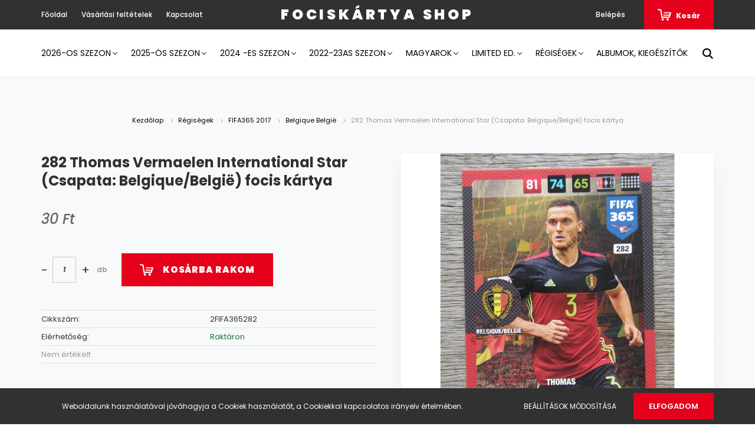

--- FILE ---
content_type: text/html; charset=UTF-8
request_url: https://fociskartya.shoprenter.hu/mas-evadok/csapatok-204/belgique-231/282-thomas-vermaelen-international-star-csapata-belgiquebelgi-2319
body_size: 37142
content:
<!DOCTYPE html>
<html lang="hu" dir="ltr">
<head>
    <title>282 Thomas Vermaelen International Star (Csapata: Belgique/België) focis kártya - Belgique België - Focis kártya shop</title>
    <meta charset="utf-8">
    <meta name="keywords" content="282 Thomas Vermaelen International Star (Csapata: Belgique/België) focis kártya, Panini, focis kártya, fociskártya, FIFA365, Bajnokok Ligája, Match Attax, Topps, naptár, kalendárium Szoboszlai">
    <meta name="description" content="282 Thomas Vermaelen International Star (Csapata: Belgique/België) focis kártya a Belgique België kategóriában">
    <meta name="robots" content="index, follow">
    <link rel="image_src" href="https://fociskartya.cdn.shoprenter.hu/custom/fociskartya/image/data/product/2FIFA365/282.JPG.webp?lastmod=1570225897.1761999806">
    <meta property="og:title" content="282 Thomas Vermaelen International Star (Csapata: Belgique/België) focis kártya" />
    <meta property="og:type" content="product" />
    <meta property="og:url" content="https://fociskartya.shoprenter.hu/282-thomas-vermaelen-international-star-csapata-belgiquebelgi-2319" />
    <meta property="og:image" content="https://fociskartya.cdn.shoprenter.hu/custom/fociskartya/image/cache/w1337h700/product/2FIFA365/282.JPG.webp?lastmod=1570225897.1761999806" />
    <meta property="og:description" content="282 Thomas Vermaelen International Star (Csapata: Belgique/België) focis kártya" />
    <link href="https://fociskartya.cdn.shoprenter.hu/custom/fociskartya/image/data/badges/favicon.JPG?lastmod=1470933372.1761999806" rel="icon" />
    <link href="https://fociskartya.cdn.shoprenter.hu/custom/fociskartya/image/data/badges/favicon.JPG?lastmod=1470933372.1761999806" rel="apple-touch-icon" />
    <base href="https://fociskartya.shoprenter.hu:443" />

    <meta name="viewport" content="width=device-width, initial-scale=1.0, maximum-scale=1.0, user-scalable=0" />
            <link href="https://fociskartya.shoprenter.hu/282-thomas-vermaelen-international-star-csapata-belgiquebelgi-2319" rel="canonical">
    
            
                <link rel="preconnect" href="https://fonts.googleapis.com">
    <link rel="preconnect" href="https://fonts.gstatic.com" crossorigin>
    <link href="https://fonts.googleapis.com/css2?family=Poppins:ital,wght@0,400;0,500;0,600;0,700;0,800;0,900;1,400;1,500;1,600;1,700;1,800;1,900&display=swap" rel="stylesheet">
            <link rel="stylesheet" href="https://fociskartya.cdn.shoprenter.hu/web/compiled/css/fancybox2.css?v=1769069094" media="screen">
            <link rel="stylesheet" href="https://fociskartya.cdn.shoprenter.hu/custom/fociskartya/catalog/view/theme/amsterdam_global/style/1742311735.1576771974.1724924194.0.css?v=null.1761999806" media="screen">
        <script>
        window.nonProductQuality = 80;
    </script>
    <script src="//ajax.googleapis.com/ajax/libs/jquery/1.10.2/jquery.min.js"></script>
    <script>window.jQuery || document.write('<script src="https://fociskartya.cdn.shoprenter.hu/catalog/view/javascript/jquery/jquery-1.10.2.min.js?v=1484139539"><\/script>');</script>
    <script type="text/javascript" src="//cdn.jsdelivr.net/npm/slick-carousel@1.8.1/slick/slick.min.js"></script>

                
        
    

    <!--Header JavaScript codes--><script src="https://fociskartya.cdn.shoprenter.hu/web/compiled/js/base.js?v=1769069092"></script><script src="https://fociskartya.cdn.shoprenter.hu/web/compiled/js/countdown.js?v=1769069092"></script><script src="https://fociskartya.cdn.shoprenter.hu/web/compiled/js/fancybox2.js?v=1769069092"></script><script src="https://fociskartya.cdn.shoprenter.hu/web/compiled/js/before_starter2_head.js?v=1769069092"></script><script src="https://fociskartya.cdn.shoprenter.hu/web/compiled/js/before_starter2_productpage.js?v=1769069092"></script><script src="https://fociskartya.cdn.shoprenter.hu/web/compiled/js/productreview.js?v=1769069092"></script><script src="https://fociskartya.cdn.shoprenter.hu/web/compiled/js/nanobar.js?v=1769069092"></script><!--Header jQuery onLoad scripts--><script>window.countdownFormat='%D:%H:%M:%S';var BASEURL='https://fociskartya.shoprenter.hu';Currency={"symbol_left":"","symbol_right":" Ft","decimal_place":0,"decimal_point":",","thousand_point":".","currency":"HUF","value":1};var ShopRenter=ShopRenter||{};ShopRenter.product={"id":2319,"sku":"2FIFA365282","currency":"HUF","unitName":"db","price":30,"name":"282 Thomas Vermaelen International Star (Csapata: Belgique\/Belgi\u00eb) focis k\u00e1rtya","brand":"","currentVariant":[],"parent":{"id":2319,"sku":"2FIFA365282","unitName":"db","price":30,"name":"282 Thomas Vermaelen International Star (Csapata: Belgique\/Belgi\u00eb) focis k\u00e1rtya"}};$(document).ready(function(){$('.fancybox').fancybox({maxWidth:820,maxHeight:650,afterLoad:function(){wrapCSS=$(this.element).data('fancybox-wrapcss');if(wrapCSS){$('.fancybox-wrap').addClass(wrapCSS);}},helpers:{thumbs:{width:50,height:50}}});$('.fancybox-inline').fancybox({maxWidth:820,maxHeight:650,type:'inline'});});$(window).load(function(){var init_similar_products_Scroller=function(){$("#similar_products .aurora-scroll-click-mode").each(function(){var max=0;$(this).find($(".list_prouctname")).each(function(){var h=$(this).height();max=h>max?h:max;});$(this).find($(".list_prouctname")).each(function(){$(this).height(max);});});$("#similar_products .aurora-scroll-click-mode").auroraScroll({autoMode:"click",frameRate:60,speed:2.5,direction:-1,elementClass:"product-snapshot",pauseAfter:false,horizontal:true,visible:1,arrowsPosition:2},function(){initAurora();});}
init_similar_products_Scroller();});</script><script src="https://fociskartya.cdn.shoprenter.hu/web/compiled/js/vue/manifest.bundle.js?v=1769069090"></script><script>var ShopRenter=ShopRenter||{};ShopRenter.onCartUpdate=function(callable){document.addEventListener('cartChanged',callable)};ShopRenter.onItemAdd=function(callable){document.addEventListener('AddToCart',callable)};ShopRenter.onItemDelete=function(callable){document.addEventListener('deleteCart',callable)};ShopRenter.onSearchResultViewed=function(callable){document.addEventListener('AuroraSearchResultViewed',callable)};ShopRenter.onSubscribedForNewsletter=function(callable){document.addEventListener('AuroraSubscribedForNewsletter',callable)};ShopRenter.onCheckoutInitiated=function(callable){document.addEventListener('AuroraCheckoutInitiated',callable)};ShopRenter.onCheckoutShippingInfoAdded=function(callable){document.addEventListener('AuroraCheckoutShippingInfoAdded',callable)};ShopRenter.onCheckoutPaymentInfoAdded=function(callable){document.addEventListener('AuroraCheckoutPaymentInfoAdded',callable)};ShopRenter.onCheckoutOrderConfirmed=function(callable){document.addEventListener('AuroraCheckoutOrderConfirmed',callable)};ShopRenter.onCheckoutOrderPaid=function(callable){document.addEventListener('AuroraOrderPaid',callable)};ShopRenter.onCheckoutOrderPaidUnsuccessful=function(callable){document.addEventListener('AuroraOrderPaidUnsuccessful',callable)};ShopRenter.onProductPageViewed=function(callable){document.addEventListener('AuroraProductPageViewed',callable)};ShopRenter.onMarketingConsentChanged=function(callable){document.addEventListener('AuroraMarketingConsentChanged',callable)};ShopRenter.onCustomerRegistered=function(callable){document.addEventListener('AuroraCustomerRegistered',callable)};ShopRenter.onCustomerLoggedIn=function(callable){document.addEventListener('AuroraCustomerLoggedIn',callable)};ShopRenter.onCustomerUpdated=function(callable){document.addEventListener('AuroraCustomerUpdated',callable)};ShopRenter.onCartPageViewed=function(callable){document.addEventListener('AuroraCartPageViewed',callable)};ShopRenter.customer={"userId":0,"userClientIP":"3.134.118.233","userGroupId":8,"customerGroupTaxMode":"gross","customerGroupPriceMode":"only_gross","email":"","phoneNumber":"","name":{"firstName":"","lastName":""}};ShopRenter.theme={"name":"amsterdam_global","family":"amsterdam","parent":""};ShopRenter.shop={"name":"fociskartya","locale":"hu","currency":{"code":"HUF","rate":1},"domain":"fociskartya.myshoprenter.hu"};ShopRenter.page={"route":"product\/product","queryString":"mas-evadok\/csapatok-204\/belgique-231\/282-thomas-vermaelen-international-star-csapata-belgiquebelgi-2319"};ShopRenter.formSubmit=function(form,callback){callback();};let loadedAsyncScriptCount=0;function asyncScriptLoaded(position){loadedAsyncScriptCount++;if(position==='body'){if(document.querySelectorAll('.async-script-tag').length===loadedAsyncScriptCount){if(/complete|interactive|loaded/.test(document.readyState)){document.dispatchEvent(new CustomEvent('asyncScriptsLoaded',{}));}else{document.addEventListener('DOMContentLoaded',()=>{document.dispatchEvent(new CustomEvent('asyncScriptsLoaded',{}));});}}}}</script><script type="text/javascript"src="https://fociskartya.cdn.shoprenter.hu/web/compiled/js/vue/customerEventDispatcher.bundle.js?v=1769069090"></script>                
            
            <script>window.dataLayer=window.dataLayer||[];function gtag(){dataLayer.push(arguments)};var ShopRenter=ShopRenter||{};ShopRenter.config=ShopRenter.config||{};ShopRenter.config.googleConsentModeDefaultValue="denied";</script>                        <script type="text/javascript" src="https://fociskartya.cdn.shoprenter.hu/web/compiled/js/vue/googleConsentMode.bundle.js?v=1769069090"></script>

            
            
            
            
            
    
</head>
    <body id="body" class="page-body product-page-body amsterdam_global-body header--style-2" role="document">
<script>var bodyComputedStyle=window.getComputedStyle(document.body);ShopRenter.theme.breakpoints={'xs':parseInt(bodyComputedStyle.getPropertyValue('--breakpoint-xs')),'sm':parseInt(bodyComputedStyle.getPropertyValue('--breakpoint-sm')),'md':parseInt(bodyComputedStyle.getPropertyValue('--breakpoint-md')),'lg':parseInt(bodyComputedStyle.getPropertyValue('--breakpoint-lg')),'xl':parseInt(bodyComputedStyle.getPropertyValue('--breakpoint-xl'))}</script><div id="fb-root"></div><script>(function(d,s,id){var js,fjs=d.getElementsByTagName(s)[0];if(d.getElementById(id))return;js=d.createElement(s);js.id=id;js.src="//connect.facebook.net/hu_HU/sdk/xfbml.customerchat.js#xfbml=1&version=v2.12&autoLogAppEvents=1";fjs.parentNode.insertBefore(js,fjs);}(document,"script","facebook-jssdk"));</script>
                    

    <div class="nanobar-cookie-cog d-flex-center rounded-circle js-hidden-nanobar-button">
        <svg xmlns="https://www.w3.org/2000/svg" width="24" height="24" viewBox="0 0 512 512">
    <path fill="currentColor" d="M512 289.7v-67.5l-68.2-18.1c-4.3-15.4-10.4-30.2-18.4-44.2l34.9-60.6 -47.6-47.6 -60.6 34.9c-14-8-28.8-14.1-44.2-18.4L289.7 0h-67.5l-18.1 68.2c-15.4 4.3-30.2 10.4-44.2 18.4L99.4 51.7 51.7 99.4l34.9 60.6c-8 14-14.1 28.8-18.4 44.2L0 222.3v67.5l68.2 18.1c4.3 15.4 10.4 30.2 18.4 44.2l-34.9 60.6 47.6 47.6 60.6-34.9c14 8 28.8 14.1 44.2 18.4l18.1 68.2h67.5l18.1-68.2c15.4-4.3 30.2-10.4 44.2-18.4l60.6 34.9 47.6-47.6 -34.9-60.6c8-14 14.1-28.8 18.4-44.2L512 289.7zM410.1 275.5l-2.5 12.1c-3.9 18.9-11.4 36.8-22.1 53.2l-6.8 10.3 31.6 55 -4.3 4.3 -55-31.6 -10.3 6.8c-16.4 10.8-34.3 18.2-53.2 22.1l-12.1 2.5L259 472h-6l-16.5-61.9 -12.1-2.5c-18.9-3.9-36.8-11.4-53.2-22.1l-10.3-6.8 -55 31.6 -4.3-4.3 31.6-55 -6.8-10.3c-10.8-16.4-18.2-34.3-22.1-53.2l-2.5-12.1L40 259v-6l61.9-16.5 2.5-12.1c3.9-18.9 11.4-36.8 22.1-53.2l6.8-10.3 -31.6-55 4.3-4.3 55 31.6 10.3-6.8c16.4-10.8 34.3-18.2 53.2-22.1l12.1-2.5L253 40h6l16.5 61.9 12.1 2.5c18.9 3.9 36.8 11.4 53.2 22.1l10.3 6.8 55-31.6 4.3 4.3 -31.6 55 6.8 10.3c10.8 16.4 18.2 34.3 22.1 53.2l2.5 12.1L472 253v6L410.1 275.5z"/>
    <path fill="currentColor" d="M256 140c-64 0-116 52-116 116s52 116 116 116 116-52 116-116S320 140 256 140zM256 332c-41.9 0-76-34.1-76-76s34.1-76 76-76 76 34.1 76 76S297.9 332 256 332z"/>
</svg>
    </div>
<div class="Fixed nanobar bg-dark js-nanobar-first-login">
    <div class="container nanobar-container">
        <div class="row flex-column flex-sm-row">
            <div class="col-12 col-sm-8 nanobar-text-cookies align-self-center">
                Weboldalunk használatával jóváhagyja a Cookiek használatát, a Cookiekkal kapcsolatos irányelv értelmében.
            </div>
            <div class="col-12 col-sm-4 nanobar-buttons mt-3 m-sm-0 text-center text-sm-right">
                <a href="" class="btn btn-link nanobar-settings-button js-nanobar-settings-button">
                    Beállítások módosítása
                </a>
                <a href="" class="btn btn-primary nanobar-btn js-nanobar-close-cookies" data-button-save-text="Beállítások mentése">
                    Elfogadom
                </a>
            </div>
        </div>
        <div class="nanobar-cookies js-nanobar-cookies flex-column flex-sm-row text-left pt-3 mt-3" style="display: none;">
            <div class="form-check pt-2 pb-2 pr-2 mb-0">
                <input class="form-check-input" type="checkbox" name="required_cookies" disabled checked />
                <label class="form-check-label text-white">
                    Szükséges cookie-k
                    <div class="cookies-help-text text-muted">
                        Ezek a cookie-k segítenek abban, hogy a webáruház használható és működőképes legyen.
                    </div>
                </label>
            </div>
            <div class="form-check pt-2 pb-2 pr-2 mb-0">
                <input class="form-check-input js-nanobar-marketing-cookies" type="checkbox" name="marketing_cookies"
                         checked />
                <label class="form-check-label">
                    Marketing cookie-k
                    <div class="cookies-help-text text-muted">
                        Ezeket a cookie-k segítenek abban, hogy az Ön érdeklődési körének megfelelő reklámokat és termékeket jelenítsük meg a webáruházban.
                    </div>
                </label>
            </div>
        </div>
    </div>
</div>

<script>
    (function ($) {
        $(document).ready(function () {
            new AuroraNanobar.FirstLogNanobarCheckbox(jQuery('.js-nanobar-first-login'), 'bottom');
        });
    })(jQuery);
</script>

<!-- cached --><div class="Fixed nanobar bg-dark js-nanobar-free-shipping">
    <div class="container nanobar-container">
        <button type="button" class="close js-nanobar-close" aria-label="Close">
            <span aria-hidden="true">&times;</span>
        </button>
        <div class="nanobar-text px-3"></div>
    </div>
</div>

<script>$(document).ready(function(){document.nanobarInstance=new AuroraNanobar.FreeShippingNanobar($('.js-nanobar-free-shipping'),'bottom','0','','1');});</script><!-- /cached -->
                <!-- page-wrap -->

                <div class="page-wrap">
                            
    <header class="d-none d-lg-block">
                    <nav class="navbar header-navbar p-0">
                <div class="container">
                    <div class="row no-gutters w-100">
                        <div class="col-lg-5">
                            <div class="d-flex align-items-center h-100">
                                
    <ul class="nav headermenu-list">
                    <li class="nav-item header-font-color">
                <a class="nav-link" href="https://fociskartya.shoprenter.hu"
                    target="_self"
                                        title="Főoldal"
                >
                    Főoldal
                </a>
                            </li>
                    <li class="nav-item header-font-color">
                <a class="nav-link" href="https://fociskartya.shoprenter.hu/vasarlasi_feltetelek_5"
                    target="_self"
                                        title="Vásárlási feltételek"
                >
                    Vásárlási feltételek
                </a>
                            </li>
                    <li class="nav-item header-font-color">
                <a class="nav-link" href="https://fociskartya.shoprenter.hu/index.php?route=information/contact"
                    target="_self"
                                        title="Kapcsolat"
                >
                    Kapcsolat
                </a>
                            </li>
            </ul>
    
                            </div>
                        </div>
                        <div class="col-lg-2">
                            <div class="d-flex-center h-100 p-1">
                                
    <a class="navbar-brand mr-auto ml-auto" href="/">Fociskártya shop</a>

                            </div>
                        </div>
                        <div class="col-lg-5">
                            <div class="d-flex justify-content-end align-items-center h-100">
                                
                                
    <ul class="nav login-list">
                    <li class="nav-item header-font-color">
                <a class="nav-link" href="index.php?route=account/login" title="Belépés">
                    Belépés
                </a>
            </li>
            </ul>

                                <div id="js-cart">
                                    <hx:include src="/_fragment?_path=_format%3Dhtml%26_locale%3Den%26_controller%3Dmodule%252Fcart&amp;_hash=kylaaTF9yVe4VCYXNSkVlvnEMwYhlDouCNWlZWqF5zI%3D"></hx:include>
                                </div>
                            </div>
                        </div>
                    </div>
                </div>
            </nav>
            <div class="header-bottom sticky-head">
                <div class="container">
                    <nav class="navbar header-category-navbar">
                        


                    
            <div id="module_category_wrapper" class="module-category-wrapper">
    
    <div id="category" class="module content-module header-position category-module" >
                                    <div class="module-head">
                                <h3 class="module-head-title">Kategóriák</h3>
                    </div>
                            <div class="module-body">
                        <div id="category-nav">
            


<ul class="nav nav-fill category category-menu sf-menu sf-horizontal builded">
    <li id="cat_6433" class="nav-item item category-list module-list parent even">
    <a href="https://fociskartya.shoprenter.hu/2026-os-szezon-6433" class="nav-link">
        2026-os szezon
    </a>
            <ul class="nav flex-column children"><li id="cat_6549" class="nav-item item category-list module-list even">
    <a href="https://fociskartya.shoprenter.hu/2026-os-szezon-6433/albumok-kiegeszitok-6549" class="nav-link">
        Albumok, kiegészítők
    </a>
    </li><li id="cat_6441" class="nav-item item category-list module-list parent odd">
    <a href="https://fociskartya.shoprenter.hu/2026-os-szezon-6433/fifa365-2026-6441" class="nav-link">
        FIFA365 2026
    </a>
            <ul class="nav flex-column children"><li id="cat_6450" class="nav-item item category-list module-list even">
    <a href="https://fociskartya.shoprenter.hu/2026-os-szezon-6433/fifa365-2026-6441/albumok-kiegeszitok-6450" class="nav-link">
        Albumok, kiegészítők
    </a>
    </li><li id="cat_6499" class="nav-item item category-list module-list odd">
    <a href="https://fociskartya.shoprenter.hu/2026-os-szezon-6433/fifa365-2026-6441/core-csapatok-kartyai-6499" class="nav-link">
        CORE - csapatok kártyái
    </a>
    </li><li id="cat_6505" class="nav-item item category-list module-list even">
    <a href="https://fociskartya.shoprenter.hu/2026-os-szezon-6433/fifa365-2026-6441/fans-focis-kartyak-6505" class="nav-link">
        FANS focis kártyák
    </a>
    </li><li id="cat_6511" class="nav-item item category-list module-list odd">
    <a href="https://fociskartya.shoprenter.hu/2026-os-szezon-6433/fifa365-2026-6441/jewel-elite-cut-focis-kartyak-6511" class="nav-link">
        JEWEL Elite Cut focis kártyák
    </a>
    </li><li id="cat_6502" class="nav-item item category-list module-list even">
    <a href="https://fociskartya.shoprenter.hu/2026-os-szezon-6433/fifa365-2026-6441/power-vb-selejtezo-kartyak-6502" class="nav-link">
        POWER - VB selejtező kártyák
    </a>
    </li><li id="cat_6460" class="nav-item item category-list module-list odd">
    <a href="https://fociskartya.shoprenter.hu/2026-os-szezon-6433/fifa365-2026-6441/rare-golden-baller-kartyak-6460" class="nav-link">
        RARE (Golden Baller) kártyák
    </a>
    </li><li id="cat_6447" class="nav-item item category-list module-list even">
    <a href="https://fociskartya.shoprenter.hu/2026-os-szezon-6433/fifa365-2026-6441/limited-edition-es-xxl-kartyak-6447" class="nav-link">
        Limited Edition és XXL kártyák
    </a>
    </li><li id="cat_6445" class="nav-item item category-list module-list odd">
    <a href="https://fociskartya.shoprenter.hu/2026-os-szezon-6433/fifa365-2026-6441/momentum-focis-kartyak-6445" class="nav-link">
        MOMENTUM focis kártyák
    </a>
    </li></ul>
    </li><li id="cat_6440" class="nav-item item category-list module-list parent even">
    <a href="https://fociskartya.shoprenter.hu/2026-os-szezon-6433/match-attax-bl-2025-26-6440" class="nav-link">
        Match Attax BL 2025-26
    </a>
            <ul class="nav flex-column children"><li id="cat_6546" class="nav-item item category-list module-list even">
    <a href="https://fociskartya.shoprenter.hu/2026-os-szezon-6433/match-attax-bl-2025-26-6440/albumok-kiegeszitok-6546" class="nav-link">
        Albumok, kiegészítők
    </a>
    </li><li id="cat_6514" class="nav-item item category-list module-list odd">
    <a href="https://fociskartya.shoprenter.hu/2026-os-szezon-6433/match-attax-bl-2025-26-6440/base-csapatok-kartyai-6514" class="nav-link">
        BASE - csapatok kártyái
    </a>
    </li><li id="cat_6517" class="nav-item item category-list module-list even">
    <a href="https://fociskartya.shoprenter.hu/2026-os-szezon-6433/match-attax-bl-2025-26-6440/man-of-the-match-focis-kartyak-6517" class="nav-link">
        MAN OF THE MATCH focis kártyák
    </a>
    </li><li id="cat_6520" class="nav-item item category-list module-list odd">
    <a href="https://fociskartya.shoprenter.hu/2026-os-szezon-6433/match-attax-bl-2025-26-6440/cup-champion-focis-kartyak-6520" class="nav-link">
        CUP CHAMPION focis kártyák
    </a>
    </li><li id="cat_6532" class="nav-item item category-list module-list even">
    <a href="https://fociskartya.shoprenter.hu/2026-os-szezon-6433/match-attax-bl-2025-26-6440/magic-memories-focis-kartyak-6532" class="nav-link">
        MAGIC MEMORIES focis kártyák
    </a>
    </li><li id="cat_6526" class="nav-item item category-list module-list odd">
    <a href="https://fociskartya.shoprenter.hu/2026-os-szezon-6433/match-attax-bl-2025-26-6440/heritage-focis-kartyak-6526" class="nav-link">
        HERITAGE focis kártyák
    </a>
    </li><li id="cat_6529" class="nav-item item category-list module-list even">
    <a href="https://fociskartya.shoprenter.hu/2026-os-szezon-6433/match-attax-bl-2025-26-6440/c-attax-es-showboat-focis-kartyak-6529" class="nav-link">
        C. ATTAX és SHOWBOAT focis kártyák
    </a>
    </li><li id="cat_6523" class="nav-item item category-list module-list odd">
    <a href="https://fociskartya.shoprenter.hu/2026-os-szezon-6433/match-attax-bl-2025-26-6440/all-action-hero-focis-kartyak-6523" class="nav-link">
        ALL-ACTION HERO focis kártyák
    </a>
    </li><li id="cat_6535" class="nav-item item category-list module-list even">
    <a href="https://fociskartya.shoprenter.hu/2026-os-szezon-6433/match-attax-bl-2025-26-6440/stealth-strike-focis-kartyak-6535" class="nav-link">
        STEALTH STRIKE focis kártyák
    </a>
    </li><li id="cat_6538" class="nav-item item category-list module-list odd">
    <a href="https://fociskartya.shoprenter.hu/2026-os-szezon-6433/match-attax-bl-2025-26-6440/100-club-focis-kartyak-6538" class="nav-link">
        100 CLUB focis kártyák
    </a>
    </li><li id="cat_6541" class="nav-item item category-list module-list even">
    <a href="https://fociskartya.shoprenter.hu/2026-os-szezon-6433/match-attax-bl-2025-26-6440/chrome-pajzs-alaku-focis-kartyak-6541" class="nav-link">
        CHROME pajzs alakú focis kártyák
    </a>
    </li><li id="cat_6544" class="nav-item item category-list module-list odd">
    <a href="https://fociskartya.shoprenter.hu/2026-os-szezon-6433/match-attax-bl-2025-26-6440/csucskartyak-es-limited-edition-6544" class="nav-link">
        csúcskártyák és LIMITED EDITION
    </a>
    </li></ul>
    </li><li id="cat_6436" class="nav-item item category-list module-list odd">
    <a href="https://fociskartya.shoprenter.hu/2026-os-szezon-6433/premier-league-2025-26-6436" class="nav-link">
        Premier League 2025-26
    </a>
    </li><li id="cat_6443" class="nav-item item category-list module-list even">
    <a href="https://fociskartya.shoprenter.hu/2026-os-szezon-6433/topps-now-2026-6443" class="nav-link">
        Topps Now 2026
    </a>
    </li></ul>
    </li><li id="cat_1029" class="nav-item item category-list module-list parent odd">
    <a href="https://fociskartya.shoprenter.hu/2025-os-szezon-1029" class="nav-link">
        2025-ös szezon
    </a>
            <ul class="nav flex-column children"><li id="cat_1031" class="nav-item item category-list module-list even">
    <a href="https://fociskartya.shoprenter.hu/2025-os-szezon-1029/albumok-kiegeszitok-1031" class="nav-link">
        Albumok, kiegészítők
    </a>
    </li><li id="cat_6402" class="nav-item item category-list module-list parent odd">
    <a href="https://fociskartya.shoprenter.hu/2025-os-szezon-1029/top-class-2025-6402" class="nav-link">
        Top Class 2025
    </a>
            <ul class="nav flex-column children"><li id="cat_6403" class="nav-item item category-list module-list even">
    <a href="https://fociskartya.shoprenter.hu/2025-os-szezon-1029/top-class-2025-6402/base-alapkartyak-6403" class="nav-link">
        BASE (Alapkártyák)
    </a>
    </li><li id="cat_6406" class="nav-item item category-list module-list odd">
    <a href="https://fociskartya.shoprenter.hu/2025-os-szezon-1029/top-class-2025-6402/electric-6406" class="nav-link">
        ELECTRIC
    </a>
    </li><li id="cat_6424" class="nav-item item category-list module-list even">
    <a href="https://fociskartya.shoprenter.hu/2025-os-szezon-1029/top-class-2025-6402/future-stars-6424" class="nav-link">
        FUTURE STARS
    </a>
    </li><li id="cat_6430" class="nav-item item category-list module-list odd">
    <a href="https://fociskartya.shoprenter.hu/2025-os-szezon-1029/top-class-2025-6402/holo-giant-6430" class="nav-link">
        HOLO GIANT
    </a>
    </li><li id="cat_6415" class="nav-item item category-list module-list even">
    <a href="https://fociskartya.shoprenter.hu/2025-os-szezon-1029/top-class-2025-6402/impact-hero-6415" class="nav-link">
        IMPACT HERO
    </a>
    </li><li id="cat_6418" class="nav-item item category-list module-list odd">
    <a href="https://fociskartya.shoprenter.hu/2025-os-szezon-1029/top-class-2025-6402/magic-mix-6418" class="nav-link">
        MAGIC MIX
    </a>
    </li><li id="cat_6421" class="nav-item item category-list module-list even">
    <a href="https://fociskartya.shoprenter.hu/2025-os-szezon-1029/top-class-2025-6402/master-class-6421" class="nav-link">
        MASTER CLASS
    </a>
    </li><li id="cat_6409" class="nav-item item category-list module-list odd">
    <a href="https://fociskartya.shoprenter.hu/2025-os-szezon-1029/top-class-2025-6402/max-power-6409" class="nav-link">
        MAX POWER
    </a>
    </li><li id="cat_6427" class="nav-item item category-list module-list even">
    <a href="https://fociskartya.shoprenter.hu/2025-os-szezon-1029/top-class-2025-6402/unbeatable-6427" class="nav-link">
        UNBEATABLE
    </a>
    </li><li id="cat_6412" class="nav-item item category-list module-list odd">
    <a href="https://fociskartya.shoprenter.hu/2025-os-szezon-1029/top-class-2025-6402/winner-6412" class="nav-link">
        WINNER
    </a>
    </li></ul>
    </li><li id="cat_6399" class="nav-item item category-list module-list even">
    <a href="https://fociskartya.shoprenter.hu/2025-os-szezon-1029/match-attax-extra-2025-6399" class="nav-link">
        Match Attax Extra 2025
    </a>
    </li><li id="cat_1036" class="nav-item item category-list module-list parent odd">
    <a href="https://fociskartya.shoprenter.hu/2025-os-szezon-1029/match-attax-bl-2024-25-1036" class="nav-link">
        Match Attax BL 2024-25
    </a>
            <ul class="nav flex-column children"><li id="cat_6370" class="nav-item item category-list module-list even">
    <a href="https://fociskartya.shoprenter.hu/2025-os-szezon-1029/match-attax-bl-2024-25-1036/albumok-kiegeszitok-6370" class="nav-link">
        Albumok, kiegészítők
    </a>
    </li><li id="cat_1038" class="nav-item item category-list module-list odd">
    <a href="https://fociskartya.shoprenter.hu/2025-os-szezon-1029/match-attax-bl-2024-25-1036/base-1038" class="nav-link">
        BASE kártyák
    </a>
    </li><li id="cat_6357" class="nav-item item category-list module-list even">
    <a href="https://fociskartya.shoprenter.hu/2025-os-szezon-1029/match-attax-bl-2024-25-1036/black-edge-6357" class="nav-link">
        BLACK EDGE kártyák
    </a>
    </li><li id="cat_6360" class="nav-item item category-list module-list odd">
    <a href="https://fociskartya.shoprenter.hu/2025-os-szezon-1029/match-attax-bl-2024-25-1036/golden-edge-6360" class="nav-link">
        GOLDEN EDGE kártyák
    </a>
    </li><li id="cat_6351" class="nav-item item category-list module-list even">
    <a href="https://fociskartya.shoprenter.hu/2025-os-szezon-1029/match-attax-bl-2024-25-1036/heritage-6351" class="nav-link">
        HERITAGE kártyák
    </a>
    </li><li id="cat_6366" class="nav-item item category-list module-list odd">
    <a href="https://fociskartya.shoprenter.hu/2025-os-szezon-1029/match-attax-bl-2024-25-1036/limited-edition-le-hall-of-fame-ultimate-6366" class="nav-link">
        LIMITED EDITION (LE, Hall of Fame, Ultimate) kártyák
    </a>
    </li><li id="cat_6342" class="nav-item item category-list module-list even">
    <a href="https://fociskartya.shoprenter.hu/2025-os-szezon-1029/match-attax-bl-2024-25-1036/man-of-the-match-signature-6342" class="nav-link">
        MAN OF THE MATCH SIGNATURE kártyák
    </a>
    </li><li id="cat_6363" class="nav-item item category-list module-list odd">
    <a href="https://fociskartya.shoprenter.hu/2025-os-szezon-1029/match-attax-bl-2024-25-1036/shield-pajzs-6363" class="nav-link">
        SHIELD (pajzs) kártyák
    </a>
    </li><li id="cat_6348" class="nav-item item category-list module-list even">
    <a href="https://fociskartya.shoprenter.hu/2025-os-szezon-1029/match-attax-bl-2024-25-1036/trophy-triumph-6348" class="nav-link">
        TROPHY TRIUMPH kártyák
    </a>
    </li><li id="cat_6345" class="nav-item item category-list module-list odd">
    <a href="https://fociskartya.shoprenter.hu/2025-os-szezon-1029/match-attax-bl-2024-25-1036/vintage-vibes-legend-6345" class="nav-link">
        VINTAGE VIBES LEGEND kártyák
    </a>
    </li><li id="cat_6354" class="nav-item item category-list module-list even">
    <a href="https://fociskartya.shoprenter.hu/2025-os-szezon-1029/match-attax-bl-2024-25-1036/100-club-6354" class="nav-link">
        100 CLUB kártyák
    </a>
    </li></ul>
    </li><li id="cat_1035" class="nav-item item category-list module-list parent even">
    <a href="https://fociskartya.shoprenter.hu/2025-os-szezon-1029/fifa365-2025-1035" class="nav-link">
        FIFA365 2025
    </a>
            <ul class="nav flex-column children"><li id="cat_6367" class="nav-item item category-list module-list even">
    <a href="https://fociskartya.shoprenter.hu/2025-os-szezon-1029/fifa365-2025-1035/albumok-kiegeszitok-6367" class="nav-link">
        Albumok, kiegészítők
    </a>
    </li><li id="cat_6376" class="nav-item item category-list module-list odd">
    <a href="https://fociskartya.shoprenter.hu/2025-os-szezon-1029/fifa365-2025-1035/csapatok-6376" class="nav-link">
        CSAPATOK kártyái
    </a>
    </li><li id="cat_6385" class="nav-item item category-list module-list even">
    <a href="https://fociskartya.shoprenter.hu/2025-os-szezon-1029/fifa365-2025-1035/glow-6385" class="nav-link">
        GLOW kártyák
    </a>
    </li><li id="cat_6382" class="nav-item item category-list module-list odd">
    <a href="https://fociskartya.shoprenter.hu/2025-os-szezon-1029/fifa365-2025-1035/gold-6382" class="nav-link">
        GOLD kártyák
    </a>
    </li><li id="cat_6388" class="nav-item item category-list module-list even">
    <a href="https://fociskartya.shoprenter.hu/2025-os-szezon-1029/fifa365-2025-1035/icon-6388" class="nav-link">
        ICON kártyák
    </a>
    </li><li id="cat_6392" class="nav-item item category-list module-list odd">
    <a href="https://fociskartya.shoprenter.hu/2025-os-szezon-1029/fifa365-2025-1035/limited-edition-es-xxl-6392" class="nav-link">
        Limited Edition és XXL kártyák
    </a>
    </li><li id="cat_6395" class="nav-item item category-list module-list even">
    <a href="https://fociskartya.shoprenter.hu/2025-os-szezon-1029/fifa365-2025-1035/momentum-6395" class="nav-link">
        Momentum focis kártyák
    </a>
    </li><li id="cat_6379" class="nav-item item category-list module-list odd">
    <a href="https://fociskartya.shoprenter.hu/2025-os-szezon-1029/fifa365-2025-1035/power-6379" class="nav-link">
        POWER kártyák
    </a>
    </li><li id="cat_6373" class="nav-item item category-list module-list even">
    <a href="https://fociskartya.shoprenter.hu/2025-os-szezon-1029/fifa365-2025-1035/rare-6373" class="nav-link">
        RARE kártyák
    </a>
    </li></ul>
    </li><li id="cat_1033" class="nav-item item category-list module-list odd">
    <a href="https://fociskartya.shoprenter.hu/2025-os-szezon-1029/premier-league-2024-25-1033" class="nav-link">
        Premier League 2024-25
    </a>
    </li><li id="cat_6432" class="nav-item item category-list module-list even">
    <a href="https://fociskartya.shoprenter.hu/2025-os-szezon-1029/black-lab-marksman-6432" class="nav-link">
        BLACK LAB - Marksman
    </a>
    </li><li id="cat_6438" class="nav-item item category-list module-list odd">
    <a href="https://fociskartya.shoprenter.hu/2025-os-szezon-1029/topps-now-2025-6438" class="nav-link">
        Topps NOW 2025
    </a>
    </li></ul>
    </li><li id="cat_781" class="nav-item item category-list module-list parent even">
    <a href="https://fociskartya.shoprenter.hu/2023-24es-szezon-781" class="nav-link">
        2024 -es szezon
    </a>
            <ul class="nav flex-column children"><li id="cat_783" class="nav-item item category-list module-list even">
    <a href="https://fociskartya.shoprenter.hu/2023-24es-szezon-781/albumok-kiegeszitok-783" class="nav-link">
        Albumok, kiegészítők
    </a>
    </li><li id="cat_789" class="nav-item item category-list module-list parent odd">
    <a href="https://fociskartya.shoprenter.hu/2023-24es-szezon-781/fifa365-2024-789" class="nav-link">
        FIFA365 2024
    </a>
            <ul class="nav flex-column children"><li id="cat_809" class="nav-item item category-list module-list even">
    <a href="https://fociskartya.shoprenter.hu/2023-24es-szezon-781/fifa365-2024-789/albumok-kiegeszitok-809" class="nav-link">
        Albumok, Kiegészítők
    </a>
    </li><li id="cat_794" class="nav-item item category-list module-list odd">
    <a href="https://fociskartya.shoprenter.hu/2023-24es-szezon-781/fifa365-2024-789/csapatok-794" class="nav-link">
        Csapatok
    </a>
    </li><li id="cat_800" class="nav-item item category-list module-list even">
    <a href="https://fociskartya.shoprenter.hu/2023-24es-szezon-781/fifa365-2024-789/gold-800" class="nav-link">
        Gold
    </a>
    </li><li id="cat_806" class="nav-item item category-list module-list odd">
    <a href="https://fociskartya.shoprenter.hu/2023-24es-szezon-781/fifa365-2024-789/limited-edition-es-xxl-806" class="nav-link">
        Limited Edition és XXL
    </a>
    </li><li id="cat_803" class="nav-item item category-list module-list even">
    <a href="https://fociskartya.shoprenter.hu/2023-24es-szezon-781/fifa365-2024-789/momentum-803" class="nav-link">
        Momentum
    </a>
    </li><li id="cat_797" class="nav-item item category-list module-list odd">
    <a href="https://fociskartya.shoprenter.hu/2023-24es-szezon-781/fifa365-2024-789/power-797" class="nav-link">
        Power
    </a>
    </li><li id="cat_791" class="nav-item item category-list module-list even">
    <a href="https://fociskartya.shoprenter.hu/2023-24es-szezon-781/fifa365-2024-789/rare-791" class="nav-link">
        Rare
    </a>
    </li></ul>
    </li><li id="cat_844" class="nav-item item category-list module-list parent even">
    <a href="https://fociskartya.shoprenter.hu/2023-24es-szezon-781/euro-2024-844" class="nav-link">
        EURO 2024
    </a>
            <ul class="nav flex-column children"><li id="cat_1012" class="nav-item item category-list module-list even">
    <a href="https://fociskartya.shoprenter.hu/2023-24es-szezon-781/euro-2024-844/black-edge-1012" class="nav-link">
        BLACK EDGE
    </a>
    </li><li id="cat_1003" class="nav-item item category-list module-list odd">
    <a href="https://fociskartya.shoprenter.hu/2023-24es-szezon-781/euro-2024-844/centurion-1003" class="nav-link">
        CENTURION
    </a>
    </li><li id="cat_1018" class="nav-item item category-list module-list even">
    <a href="https://fociskartya.shoprenter.hu/2023-24es-szezon-781/euro-2024-844/chrome-shield-1018" class="nav-link">
        CHROME SHIELD
    </a>
    </li><li id="cat_934" class="nav-item item category-list module-list parent odd">
    <a href="https://fociskartya.shoprenter.hu/2023-24es-szezon-781/euro-2024-844/csapatok-934" class="nav-link">
        CSAPATOK
    </a>
            <ul class="nav flex-column children"><li id="cat_937" class="nav-item item category-list module-list even">
    <a href="https://fociskartya.shoprenter.hu/2023-24es-szezon-781/euro-2024-844/csapatok-934/albania-937" class="nav-link">
        ALBANIA
    </a>
    </li><li id="cat_940" class="nav-item item category-list module-list odd">
    <a href="https://fociskartya.shoprenter.hu/2023-24es-szezon-781/euro-2024-844/csapatok-934/austria-940" class="nav-link">
        AUSTRIA
    </a>
    </li><li id="cat_943" class="nav-item item category-list module-list even">
    <a href="https://fociskartya.shoprenter.hu/2023-24es-szezon-781/euro-2024-844/csapatok-934/belgium-943" class="nav-link">
        BELGIUM
    </a>
    </li><li id="cat_946" class="nav-item item category-list module-list odd">
    <a href="https://fociskartya.shoprenter.hu/2023-24es-szezon-781/euro-2024-844/csapatok-934/croatia-946" class="nav-link">
        CROATIA
    </a>
    </li><li id="cat_949" class="nav-item item category-list module-list even">
    <a href="https://fociskartya.shoprenter.hu/2023-24es-szezon-781/euro-2024-844/csapatok-934/czechia-949" class="nav-link">
        CZECHIA
    </a>
    </li><li id="cat_952" class="nav-item item category-list module-list odd">
    <a href="https://fociskartya.shoprenter.hu/2023-24es-szezon-781/euro-2024-844/csapatok-934/denmark-952" class="nav-link">
        DENMARK
    </a>
    </li><li id="cat_955" class="nav-item item category-list module-list even">
    <a href="https://fociskartya.shoprenter.hu/2023-24es-szezon-781/euro-2024-844/csapatok-934/england-955" class="nav-link">
        ENGLAND
    </a>
    </li><li id="cat_961" class="nav-item item category-list module-list odd">
    <a href="https://fociskartya.shoprenter.hu/2023-24es-szezon-781/euro-2024-844/csapatok-934/france-961" class="nav-link">
        FRANCE
    </a>
    </li><li id="cat_964" class="nav-item item category-list module-list even">
    <a href="https://fociskartya.shoprenter.hu/2023-24es-szezon-781/euro-2024-844/csapatok-934/germany-964" class="nav-link">
        GERMANY
    </a>
    </li><li id="cat_970" class="nav-item item category-list module-list odd">
    <a href="https://fociskartya.shoprenter.hu/2023-24es-szezon-781/euro-2024-844/csapatok-934/italy-970" class="nav-link">
        ITALY
    </a>
    </li><li id="cat_967" class="nav-item item category-list module-list even">
    <a href="https://fociskartya.shoprenter.hu/2023-24es-szezon-781/euro-2024-844/csapatok-934/magyarok-967" class="nav-link">
        MAGYAROK
    </a>
    </li><li id="cat_973" class="nav-item item category-list module-list odd">
    <a href="https://fociskartya.shoprenter.hu/2023-24es-szezon-781/euro-2024-844/csapatok-934/netherlands-973" class="nav-link">
        NETHERLANDS
    </a>
    </li><li id="cat_976" class="nav-item item category-list module-list even">
    <a href="https://fociskartya.shoprenter.hu/2023-24es-szezon-781/euro-2024-844/csapatok-934/portugal-976" class="nav-link">
        PORTUGAL
    </a>
    </li><li id="cat_979" class="nav-item item category-list module-list odd">
    <a href="https://fociskartya.shoprenter.hu/2023-24es-szezon-781/euro-2024-844/csapatok-934/romania-979" class="nav-link">
        ROMANIA
    </a>
    </li><li id="cat_982" class="nav-item item category-list module-list even">
    <a href="https://fociskartya.shoprenter.hu/2023-24es-szezon-781/euro-2024-844/csapatok-934/scotland-982" class="nav-link">
        SCOTLAND
    </a>
    </li><li id="cat_985" class="nav-item item category-list module-list odd">
    <a href="https://fociskartya.shoprenter.hu/2023-24es-szezon-781/euro-2024-844/csapatok-934/serbia-985" class="nav-link">
        SERBIA
    </a>
    </li><li id="cat_988" class="nav-item item category-list module-list even">
    <a href="https://fociskartya.shoprenter.hu/2023-24es-szezon-781/euro-2024-844/csapatok-934/slovakia-988" class="nav-link">
        SLOVAKIA
    </a>
    </li><li id="cat_991" class="nav-item item category-list module-list odd">
    <a href="https://fociskartya.shoprenter.hu/2023-24es-szezon-781/euro-2024-844/csapatok-934/slovenia-991" class="nav-link">
        SLOVENIA
    </a>
    </li><li id="cat_958" class="nav-item item category-list module-list even">
    <a href="https://fociskartya.shoprenter.hu/2023-24es-szezon-781/euro-2024-844/csapatok-934/spain-958" class="nav-link">
        SPAIN
    </a>
    </li><li id="cat_994" class="nav-item item category-list module-list odd">
    <a href="https://fociskartya.shoprenter.hu/2023-24es-szezon-781/euro-2024-844/csapatok-934/switzerland-994" class="nav-link">
        SWITZERLAND
    </a>
    </li><li id="cat_997" class="nav-item item category-list module-list even">
    <a href="https://fociskartya.shoprenter.hu/2023-24es-szezon-781/euro-2024-844/csapatok-934/turkiye-997" class="nav-link">
        TÜRKIYE
    </a>
    </li></ul>
    </li><li id="cat_1015" class="nav-item item category-list module-list even">
    <a href="https://fociskartya.shoprenter.hu/2023-24es-szezon-781/euro-2024-844/energy-1015" class="nav-link">
        ENERGY
    </a>
    </li><li id="cat_1000" class="nav-item item category-list module-list odd">
    <a href="https://fociskartya.shoprenter.hu/2023-24es-szezon-781/euro-2024-844/golden-goalscorer-1000" class="nav-link">
        GOLDEN GOALSCORER
    </a>
    </li><li id="cat_1009" class="nav-item item category-list module-list even">
    <a href="https://fociskartya.shoprenter.hu/2023-24es-szezon-781/euro-2024-844/legend-signature-1009" class="nav-link">
        LEGEND SIGNATURE
    </a>
    </li><li id="cat_1021" class="nav-item item category-list module-list odd">
    <a href="https://fociskartya.shoprenter.hu/2023-24es-szezon-781/euro-2024-844/limited-edition-1021" class="nav-link">
        LIMITED EDITION
    </a>
    </li><li id="cat_1006" class="nav-item item category-list module-list even">
    <a href="https://fociskartya.shoprenter.hu/2023-24es-szezon-781/euro-2024-844/ultimate-xi-1006" class="nav-link">
        ULTIMATE XI
    </a>
    </li></ul>
    </li><li id="cat_843" class="nav-item item category-list module-list parent odd">
    <a href="https://fociskartya.shoprenter.hu/2023-24es-szezon-781/top-class-2024-843" class="nav-link">
        Top Class 2024 
    </a>
            <ul class="nav flex-column children"><li id="cat_904" class="nav-item item category-list module-list even">
    <a href="https://fociskartya.shoprenter.hu/2023-24es-szezon-781/top-class-2024-843/base-alapkartyak-904" class="nav-link">
        BASE (Alapkártyák)
    </a>
    </li><li id="cat_907" class="nav-item item category-list module-list odd">
    <a href="https://fociskartya.shoprenter.hu/2023-24es-szezon-781/top-class-2024-843/electric-907" class="nav-link">
        ELECTRIC
    </a>
    </li><li id="cat_931" class="nav-item item category-list module-list even">
    <a href="https://fociskartya.shoprenter.hu/2023-24es-szezon-781/top-class-2024-843/holo-giants-931" class="nav-link">
        HOLO GIANTS
    </a>
    </li><li id="cat_919" class="nav-item item category-list module-list odd">
    <a href="https://fociskartya.shoprenter.hu/2023-24es-szezon-781/top-class-2024-843/magic-mix-919" class="nav-link">
        MAGIC MIX
    </a>
    </li><li id="cat_922" class="nav-item item category-list module-list even">
    <a href="https://fociskartya.shoprenter.hu/2023-24es-szezon-781/top-class-2024-843/master-class-922" class="nav-link">
        MASTER CLASS
    </a>
    </li><li id="cat_910" class="nav-item item category-list module-list odd">
    <a href="https://fociskartya.shoprenter.hu/2023-24es-szezon-781/top-class-2024-843/max-power-910" class="nav-link">
        MAX POWER
    </a>
    </li><li id="cat_925" class="nav-item item category-list module-list even">
    <a href="https://fociskartya.shoprenter.hu/2023-24es-szezon-781/top-class-2024-843/new-sensations-925" class="nav-link">
        NEW SENSATIONS
    </a>
    </li><li id="cat_916" class="nav-item item category-list module-list odd">
    <a href="https://fociskartya.shoprenter.hu/2023-24es-szezon-781/top-class-2024-843/rainbow-master-916" class="nav-link">
        RAINBOW MASTER
    </a>
    </li><li id="cat_928" class="nav-item item category-list module-list even">
    <a href="https://fociskartya.shoprenter.hu/2023-24es-szezon-781/top-class-2024-843/unbeatable-928" class="nav-link">
        UNBEATABLE
    </a>
    </li><li id="cat_913" class="nav-item item category-list module-list odd">
    <a href="https://fociskartya.shoprenter.hu/2023-24es-szezon-781/top-class-2024-843/winner-913" class="nav-link">
        WINNER
    </a>
    </li></ul>
    </li><li id="cat_785" class="nav-item item category-list module-list parent even">
    <a href="https://fociskartya.shoprenter.hu/2023-24es-szezon-781/match-attax-bl-2023-24-785" class="nav-link">
        Match Attax BL 2023-24
    </a>
            <ul class="nav flex-column children"><li id="cat_788" class="nav-item item category-list module-list even">
    <a href="https://fociskartya.shoprenter.hu/2023-24es-szezon-781/match-attax-bl-2023-24-785/albumok-kiegeszitok-788" class="nav-link">
        Albumok, kiegészítők
    </a>
    </li><li id="cat_811" class="nav-item item category-list module-list odd">
    <a href="https://fociskartya.shoprenter.hu/2023-24es-szezon-781/match-attax-bl-2023-24-785/base-alap-logo-captain-csillogosok-811" class="nav-link">
        BASE (alap, logo, Captain, csillogósok)
    </a>
    </li><li id="cat_814" class="nav-item item category-list module-list even">
    <a href="https://fociskartya.shoprenter.hu/2023-24es-szezon-781/match-attax-bl-2023-24-785/next-gen-814" class="nav-link">
        NEXT GEN
    </a>
    </li><li id="cat_817" class="nav-item item category-list module-list odd">
    <a href="https://fociskartya.shoprenter.hu/2023-24es-szezon-781/match-attax-bl-2023-24-785/man-of-the-match-signature-stile-817" class="nav-link">
        MAN OF THE MATCH (Signature Style)
    </a>
    </li><li id="cat_820" class="nav-item item category-list module-list even">
    <a href="https://fociskartya.shoprenter.hu/2023-24es-szezon-781/match-attax-bl-2023-24-785/cult-hero-820" class="nav-link">
        CULT HERO
    </a>
    </li><li id="cat_823" class="nav-item item category-list module-list odd">
    <a href="https://fociskartya.shoprenter.hu/2023-24es-szezon-781/match-attax-bl-2023-24-785/legendary-moment-823" class="nav-link">
        LEGENDARY MOMENT
    </a>
    </li><li id="cat_826" class="nav-item item category-list module-list even">
    <a href="https://fociskartya.shoprenter.hu/2023-24es-szezon-781/match-attax-bl-2023-24-785/heritage-826" class="nav-link">
        HERITAGE
    </a>
    </li><li id="cat_829" class="nav-item item category-list module-list odd">
    <a href="https://fociskartya.shoprenter.hu/2023-24es-szezon-781/match-attax-bl-2023-24-785/100-club-829" class="nav-link">
        100 CLUB
    </a>
    </li><li id="cat_832" class="nav-item item category-list module-list even">
    <a href="https://fociskartya.shoprenter.hu/2023-24es-szezon-781/match-attax-bl-2023-24-785/black-edge-832" class="nav-link">
        BLACK EDGE
    </a>
    </li><li id="cat_835" class="nav-item item category-list module-list odd">
    <a href="https://fociskartya.shoprenter.hu/2023-24es-szezon-781/match-attax-bl-2023-24-785/shield-pajzs-alaku-chrome-kartyak-835" class="nav-link">
        SHIELD (pajzs alakú Chrome kártyák)
    </a>
    </li><li id="cat_838" class="nav-item item category-list module-list even">
    <a href="https://fociskartya.shoprenter.hu/2023-24es-szezon-781/match-attax-bl-2023-24-785/energy-838" class="nav-link">
        ENERGY
    </a>
    </li><li id="cat_841" class="nav-item item category-list module-list odd">
    <a href="https://fociskartya.shoprenter.hu/2023-24es-szezon-781/match-attax-bl-2023-24-785/limited-es-egyeb-limited-tactic-mezdarabos-alairt-zen-841" class="nav-link">
        LIMITED ÉS EGYÉB (Limited, tactic, mezdarabos, aláírt, Zen)
    </a>
    </li></ul>
    </li><li id="cat_842" class="nav-item item category-list module-list parent odd">
    <a href="https://fociskartya.shoprenter.hu/2023-24es-szezon-781/match-attax-extra-bl-2023-24-842" class="nav-link">
        Match Attax Extra BL 2023-24
    </a>
            <ul class="nav flex-column children"><li id="cat_895" class="nav-item item category-list module-list even">
    <a href="https://fociskartya.shoprenter.hu/2023-24es-szezon-781/match-attax-extra-bl-2023-24-842/100-club-895" class="nav-link">
        100 CLUB
    </a>
    </li><li id="cat_862" class="nav-item item category-list module-list odd">
    <a href="https://fociskartya.shoprenter.hu/2023-24es-szezon-781/match-attax-extra-bl-2023-24-842/assist-master-862" class="nav-link">
        ASSIST MASTER
    </a>
    </li><li id="cat_853" class="nav-item item category-list module-list even">
    <a href="https://fociskartya.shoprenter.hu/2023-24es-szezon-781/match-attax-extra-bl-2023-24-842/away-kit-853" class="nav-link">
        AWAY KIT
    </a>
    </li><li id="cat_880" class="nav-item item category-list module-list odd">
    <a href="https://fociskartya.shoprenter.hu/2023-24es-szezon-781/match-attax-extra-bl-2023-24-842/black-edge-880" class="nav-link">
        BLACK EDGE
    </a>
    </li><li id="cat_874" class="nav-item item category-list module-list even">
    <a href="https://fociskartya.shoprenter.hu/2023-24es-szezon-781/match-attax-extra-bl-2023-24-842/breakthrough-ballers-874" class="nav-link">
        BREAKTHROUGH BALLERS
    </a>
    </li><li id="cat_883" class="nav-item item category-list module-list odd">
    <a href="https://fociskartya.shoprenter.hu/2023-24es-szezon-781/match-attax-extra-bl-2023-24-842/chrome-shield-883" class="nav-link">
        CHROME SHIELD
    </a>
    </li><li id="cat_877" class="nav-item item category-list module-list even">
    <a href="https://fociskartya.shoprenter.hu/2023-24es-szezon-781/match-attax-extra-bl-2023-24-842/crowd-connection-877" class="nav-link">
        CROWD CONNECTION
    </a>
    </li><li id="cat_886" class="nav-item item category-list module-list odd">
    <a href="https://fociskartya.shoprenter.hu/2023-24es-szezon-781/match-attax-extra-bl-2023-24-842/energy-886" class="nav-link">
        ENERGY
    </a>
    </li><li id="cat_901" class="nav-item item category-list module-list even">
    <a href="https://fociskartya.shoprenter.hu/2023-24es-szezon-781/match-attax-extra-bl-2023-24-842/fem-es-mezdarabos-901" class="nav-link">
        FÉM ÉS MEZDARABOS
    </a>
    </li><li id="cat_871" class="nav-item item category-list module-list odd">
    <a href="https://fociskartya.shoprenter.hu/2023-24es-szezon-781/match-attax-extra-bl-2023-24-842/global-gamer-871" class="nav-link">
        GLOBAL GAMER
    </a>
    </li><li id="cat_892" class="nav-item item category-list module-list even">
    <a href="https://fociskartya.shoprenter.hu/2023-24es-szezon-781/match-attax-extra-bl-2023-24-842/heritage-892" class="nav-link">
        HERITAGE
    </a>
    </li><li id="cat_889" class="nav-item item category-list module-list odd">
    <a href="https://fociskartya.shoprenter.hu/2023-24es-szezon-781/match-attax-extra-bl-2023-24-842/kings-of-europe-889" class="nav-link">
        KINGS OF EUROPE
    </a>
    </li><li id="cat_898" class="nav-item item category-list module-list even">
    <a href="https://fociskartya.shoprenter.hu/2023-24es-szezon-781/match-attax-extra-bl-2023-24-842/limited-edition-898" class="nav-link">
        LIMITED EDITION
    </a>
    </li><li id="cat_850" class="nav-item item category-list module-list odd">
    <a href="https://fociskartya.shoprenter.hu/2023-24es-szezon-781/match-attax-extra-bl-2023-24-842/managers-850" class="nav-link">
        MANAGERS
    </a>
    </li><li id="cat_865" class="nav-item item category-list module-list even">
    <a href="https://fociskartya.shoprenter.hu/2023-24es-szezon-781/match-attax-extra-bl-2023-24-842/noi-foci-865" class="nav-link">
        NŐI FOCI
    </a>
    </li><li id="cat_856" class="nav-item item category-list module-list odd">
    <a href="https://fociskartya.shoprenter.hu/2023-24es-szezon-781/match-attax-extra-bl-2023-24-842/pitch-side-856" class="nav-link">
        PITCH SIDE
    </a>
    </li><li id="cat_868" class="nav-item item category-list module-list even">
    <a href="https://fociskartya.shoprenter.hu/2023-24es-szezon-781/match-attax-extra-bl-2023-24-842/road-to-finals-mega-boost-hth-868" class="nav-link">
        ROAD TO FINALS + MEGA BOOST + HTH
    </a>
    </li><li id="cat_847" class="nav-item item category-list module-list odd">
    <a href="https://fociskartya.shoprenter.hu/2023-24es-szezon-781/match-attax-extra-bl-2023-24-842/squad-updates-847" class="nav-link">
        SQUAD UPDATES
    </a>
    </li><li id="cat_859" class="nav-item item category-list module-list even">
    <a href="https://fociskartya.shoprenter.hu/2023-24es-szezon-781/match-attax-extra-bl-2023-24-842/tunnel-view-859" class="nav-link">
        TUNNEL VIEW
    </a>
    </li></ul>
    </li><li id="cat_784" class="nav-item item category-list module-list parent even">
    <a href="https://fociskartya.shoprenter.hu/2023-24es-szezon-781/premier-league-2023-24-784" class="nav-link">
        Premier League 2023-24
    </a>
            <ul class="nav flex-column children"><li id="cat_787" class="nav-item item category-list module-list even">
    <a href="https://fociskartya.shoprenter.hu/2023-24es-szezon-781/premier-league-2023-24-784/albumok-kiegeszitok-787" class="nav-link">
        Albumok, kiegészítők
    </a>
    </li></ul>
    </li></ul>
    </li><li id="cat_686" class="nav-item item category-list module-list parent odd">
    <a href="https://fociskartya.shoprenter.hu/2023-sorozatai-686" class="nav-link">
        2022-23as szezon
    </a>
            <ul class="nav flex-column children"><li id="cat_689" class="nav-item item category-list module-list even">
    <a href="https://fociskartya.shoprenter.hu/2023-sorozatai-686/albumok-kiegeszitok-689" class="nav-link">
        Albumok, kiegészítők
    </a>
    </li><li id="cat_777" class="nav-item item category-list module-list parent odd">
    <a href="https://fociskartya.shoprenter.hu/2023-sorozatai-686/fifa365-2023-777" class="nav-link">
        Fifa365 2023
    </a>
            <ul class="nav flex-column children"><li id="cat_779" class="nav-item item category-list module-list even">
    <a href="https://fociskartya.shoprenter.hu/2023-sorozatai-686/fifa365-2023-777/albumok-kiegeszitok-779" class="nav-link">
        Albumok, kiegészítők
    </a>
    </li></ul>
    </li><li id="cat_691" class="nav-item item category-list module-list parent even">
    <a href="https://fociskartya.shoprenter.hu/2023-sorozatai-686/qatar-2022-691" class="nav-link">
        Qatar 2022
    </a>
            <ul class="nav flex-column children"><li id="cat_694" class="nav-item item category-list module-list even">
    <a href="https://fociskartya.shoprenter.hu/2023-sorozatai-686/qatar-2022-691/albumok-kiegeszitok-694" class="nav-link">
        Albumok, kiegészítők
    </a>
    </li><li id="cat_759" class="nav-item item category-list module-list odd">
    <a href="https://fociskartya.shoprenter.hu/2023-sorozatai-686/qatar-2022-691/core-hero-es-contender-759" class="nav-link">
        CORE (Hero és Contender)
    </a>
    </li><li id="cat_762" class="nav-item item category-list module-list even">
    <a href="https://fociskartya.shoprenter.hu/2023-sorozatai-686/qatar-2022-691/fans-ffavourite-logok-contteam-762" class="nav-link">
        FANS (F.Favourite, logók, Cont.Team)
    </a>
    </li><li id="cat_765" class="nav-item item category-list module-list odd">
    <a href="https://fociskartya.shoprenter.hu/2023-sorozatai-686/qatar-2022-691/power-titan-magician-goal-machine-765" class="nav-link">
        POWER (Titan, Magician, Goal Machine)
    </a>
    </li><li id="cat_768" class="nav-item item category-list module-list even">
    <a href="https://fociskartya.shoprenter.hu/2023-sorozatai-686/qatar-2022-691/gold-top-keeper-es-game-changer-768" class="nav-link">
        GOLD (Top Keeper és Game Changer)
    </a>
    </li><li id="cat_756" class="nav-item item category-list module-list odd">
    <a href="https://fociskartya.shoprenter.hu/2023-sorozatai-686/qatar-2022-691/world-rookie-es-legend-756" class="nav-link">
        WORLD (Rookie és Legend)
    </a>
    </li><li id="cat_753" class="nav-item item category-list module-list even">
    <a href="https://fociskartya.shoprenter.hu/2023-sorozatai-686/qatar-2022-691/rare-top-master-es-invincible-753" class="nav-link">
        RARE (Top Master és Invincible)
    </a>
    </li><li id="cat_771" class="nav-item item category-list module-list odd">
    <a href="https://fociskartya.shoprenter.hu/2023-sorozatai-686/qatar-2022-691/limited-edition-771" class="nav-link">
        LIMITED EDITION
    </a>
    </li><li id="cat_774" class="nav-item item category-list module-list even">
    <a href="https://fociskartya.shoprenter.hu/2023-sorozatai-686/qatar-2022-691/xxl-limited-edition-774" class="nav-link">
        XXL Limited Edition
    </a>
    </li></ul>
    </li><li id="cat_696" class="nav-item item category-list module-list parent odd">
    <a href="https://fociskartya.shoprenter.hu/2023-sorozatai-686/match-attax-2022-23-696" class="nav-link">
        Match Attax 2022-23
    </a>
            <ul class="nav flex-column children"><li id="cat_699" class="nav-item item category-list module-list even">
    <a href="https://fociskartya.shoprenter.hu/2023-sorozatai-686/match-attax-2022-23-696/base-699" class="nav-link">
        BASE
    </a>
    </li><li id="cat_702" class="nav-item item category-list module-list odd">
    <a href="https://fociskartya.shoprenter.hu/2023-sorozatai-686/match-attax-2022-23-696/next-gen-702" class="nav-link">
        NEXT GEN
    </a>
    </li><li id="cat_705" class="nav-item item category-list module-list even">
    <a href="https://fociskartya.shoprenter.hu/2023-sorozatai-686/match-attax-2022-23-696/legend-705" class="nav-link">
        LEGEND
    </a>
    </li><li id="cat_708" class="nav-item item category-list module-list odd">
    <a href="https://fociskartya.shoprenter.hu/2023-sorozatai-686/match-attax-2022-23-696/man-of-the-match-708" class="nav-link">
        MAN OF THE MATCH (Sygnature Style)
    </a>
    </li><li id="cat_711" class="nav-item item category-list module-list even">
    <a href="https://fociskartya.shoprenter.hu/2023-sorozatai-686/match-attax-2022-23-696/100-club-711" class="nav-link">
        100 CLUB
    </a>
    </li><li id="cat_714" class="nav-item item category-list module-list odd">
    <a href="https://fociskartya.shoprenter.hu/2023-sorozatai-686/match-attax-2022-23-696/black-edge-714" class="nav-link">
        BLACK EDGE
    </a>
    </li><li id="cat_717" class="nav-item item category-list module-list even">
    <a href="https://fociskartya.shoprenter.hu/2023-sorozatai-686/match-attax-2022-23-696/heritage-717" class="nav-link">
        HERITAGE
    </a>
    </li><li id="cat_723" class="nav-item item category-list module-list odd">
    <a href="https://fociskartya.shoprenter.hu/2023-sorozatai-686/match-attax-2022-23-696/shield-723" class="nav-link">
        SHIELD
    </a>
    </li><li id="cat_720" class="nav-item item category-list module-list even">
    <a href="https://fociskartya.shoprenter.hu/2023-sorozatai-686/match-attax-2022-23-696/chrome-720" class="nav-link">
        CHROME
    </a>
    </li><li id="cat_726" class="nav-item item category-list module-list odd">
    <a href="https://fociskartya.shoprenter.hu/2023-sorozatai-686/match-attax-2022-23-696/limited-edition-726" class="nav-link">
        LIMITED EDITION
    </a>
    </li></ul>
    </li><li id="cat_690" class="nav-item item category-list module-list even">
    <a href="https://fociskartya.shoprenter.hu/2023-sorozatai-686/premier-league-2023-690" class="nav-link">
        Premier League 2023
    </a>
    </li></ul>
    </li><li id="cat_606" class="nav-item item category-list module-list parent even">
    <a href="https://fociskartya.shoprenter.hu/magyarok-606" class="nav-link">
        MAGYAROK
    </a>
            <ul class="nav flex-column children"><li id="cat_6397" class="nav-item item category-list module-list even">
    <a href="https://fociskartya.shoprenter.hu/magyarok-606/ajandekkartyak-6397" class="nav-link">
        Ajándékutalványok
    </a>
    </li><li id="cat_1023" class="nav-item item category-list module-list odd">
    <a href="https://fociskartya.shoprenter.hu/magyarok-606/fradi-1023" class="nav-link">
        Fradi
    </a>
    </li><li id="cat_1026" class="nav-item item category-list module-list even">
    <a href="https://fociskartya.shoprenter.hu/magyarok-606/magyar-valogatott-1026" class="nav-link">
        Magyar válogatott
    </a>
    </li><li id="cat_1027" class="nav-item item category-list module-list odd">
    <a href="https://fociskartya.shoprenter.hu/magyarok-606/szoboszlai-1027" class="nav-link">
        Szoboszlai
    </a>
    </li></ul>
    </li><li id="cat_132" class="nav-item item category-list module-list parent odd">
    <a href="https://fociskartya.shoprenter.hu/limited-es-nordic-edition-132" class="nav-link">
        Limited Ed.
    </a>
            <ul class="nav flex-column children"><li id="cat_6389" class="nav-item item category-list module-list even">
    <a href="https://fociskartya.shoprenter.hu/limited-es-nordic-edition-132/limited-edition-es-xxl-fifa365-2025-6389" class="nav-link">
        Momentum, Limited Edition és XXL Fifa365 2025
    </a>
    </li><li id="cat_810" class="nav-item item category-list module-list odd">
    <a href="https://fociskartya.shoprenter.hu/limited-es-nordic-edition-132/limited-edition-es-xxl-fifa365-2024-810" class="nav-link">
        Limited Edition és XXL Fifa365 2024
    </a>
    </li><li id="cat_595" class="nav-item item category-list module-list even">
    <a href="https://fociskartya.shoprenter.hu/limited-es-nordic-edition-132/limited-edition-es-xxl-fifa365-2021-595" class="nav-link">
        Limited Edition és XXL FIFA365 2021
    </a>
    </li><li id="cat_596" class="nav-item item category-list module-list odd">
    <a href="https://fociskartya.shoprenter.hu/limited-es-nordic-edition-132/limited-edition-es-xxl-euro2020-596" class="nav-link">
        Limited Edition és XXL EURO2020
    </a>
    </li><li id="cat_559" class="nav-item item category-list module-list parent even">
    <a href="https://fociskartya.shoprenter.hu/limited-es-nordic-edition-132/limited-edition-fifa365-2020-559" class="nav-link">
        Limited Edition és XXL FIFA365 2020
    </a>
            <ul class="nav flex-column children"><li id="cat_560" class="nav-item item category-list module-list even">
    <a href="https://fociskartya.shoprenter.hu/limited-es-nordic-edition-132/limited-edition-fifa365-2020-559/xxl-limited-edition-fifa365-2020-560" class="nav-link">
        XXL Limited Edition FIFA365 2020
    </a>
    </li></ul>
    </li><li id="cat_557" class="nav-item item category-list module-list parent odd">
    <a href="https://fociskartya.shoprenter.hu/limited-es-nordic-edition-132/limited-edition-road-to-euro-2020-557" class="nav-link">
        Limited Edition Road to EURO 2020
    </a>
            <ul class="nav flex-column children"><li id="cat_558" class="nav-item item category-list module-list even">
    <a href="https://fociskartya.shoprenter.hu/limited-es-nordic-edition-132/limited-edition-road-to-euro-2020-557/xxl-limited-edition-558" class="nav-link">
        XXL Limited Edition Road to EURO 2020
    </a>
    </li></ul>
    </li><li id="cat_507" class="nav-item item category-list module-list parent even">
    <a href="https://fociskartya.shoprenter.hu/limited-es-nordic-edition-132/limited-edition-fifa365-2019-507" class="nav-link">
        Limited Edition Fifa365 2019
    </a>
            <ul class="nav flex-column children"><li id="cat_508" class="nav-item item category-list module-list even">
    <a href="https://fociskartya.shoprenter.hu/limited-es-nordic-edition-132/limited-edition-fifa365-2019-507/limited-edition-fifa365-2019-xxl-limited-edition-508" class="nav-link">
        XXL Limited Edition Fifa365 2019
    </a>
    </li></ul>
    </li><li id="cat_478" class="nav-item item category-list module-list odd">
    <a href="https://fociskartya.shoprenter.hu/limited-es-nordic-edition-132/limited-edition-russia-2018-478" class="nav-link">
        Limited Edition Russia 2018
    </a>
    </li><li id="cat_479" class="nav-item item category-list module-list even">
    <a href="https://fociskartya.shoprenter.hu/limited-es-nordic-edition-132/xxl-limited-edition-russia-2018-479" class="nav-link">
        XXL Limited Edition Russia 2018
    </a>
    </li><li id="cat_338" class="nav-item item category-list module-list odd">
    <a href="https://fociskartya.shoprenter.hu/limited-es-nordic-edition-132/limited-edition-338" class="nav-link">
        Limited Edition FIFA365 2018
    </a>
    </li><li id="cat_341" class="nav-item item category-list module-list even">
    <a href="https://fociskartya.shoprenter.hu/limited-es-nordic-edition-132/xxl-limited-edition-341" class="nav-link">
        XXL Limited Edition FIFA365 2018
    </a>
    </li><li id="cat_286" class="nav-item item category-list module-list odd">
    <a href="https://fociskartya.shoprenter.hu/limited-es-nordic-edition-132/limited-edition-road-to-russia-2018-286" class="nav-link">
        Limited Edition Road to Russia 2018
    </a>
    </li><li id="cat_287" class="nav-item item category-list module-list even">
    <a href="https://fociskartya.shoprenter.hu/limited-es-nordic-edition-132/xxl-limited-edition-road-to-russia-2018-287" class="nav-link">
        XXL Limited Edition Road to Russia 2018
    </a>
    </li><li id="cat_242" class="nav-item item category-list module-list odd">
    <a href="https://fociskartya.shoprenter.hu/limited-es-nordic-edition-132/limited-edition-fifa-242" class="nav-link">
        Limited Edition FIFA365 2017 és Update
    </a>
    </li><li id="cat_243" class="nav-item item category-list module-list even">
    <a href="https://fociskartya.shoprenter.hu/limited-es-nordic-edition-132/xxl-limited-edition-fifa-243" class="nav-link">
        XXL Limited Edition FIFA365 2017 és Update
    </a>
    </li><li id="cat_200" class="nav-item item category-list module-list odd">
    <a href="https://fociskartya.shoprenter.hu/limited-es-nordic-edition-132/limited-edition-200" class="nav-link">
        Limited Edition EURO2016
    </a>
    </li><li id="cat_202" class="nav-item item category-list module-list even">
    <a href="https://fociskartya.shoprenter.hu/limited-es-nordic-edition-132/xxl-limited-edition-202" class="nav-link">
        XXL Limited Edition EURO2016
    </a>
    </li><li id="cat_201" class="nav-item item category-list module-list odd">
    <a href="https://fociskartya.shoprenter.hu/limited-es-nordic-edition-132/nordic-edition-201" class="nav-link">
        Nordic Edition EURO
    </a>
    </li></ul>
    </li><li id="cat_102" class="nav-item item category-list module-list selected parent even">
    <a href="https://fociskartya.shoprenter.hu/mas-evadok" class="nav-link">
        Régiségek
    </a>
            <ul class="nav flex-column children"><li id="cat_288" class="nav-item item category-list module-list parent even">
    <a href="https://fociskartya.shoprenter.hu/mas-evadok/road-to-russia-2018-288" class="nav-link">
        Road to Russia 2018
    </a>
            <ul class="nav flex-column children"><li id="cat_307" class="nav-item item category-list module-list even">
    <a href="https://fociskartya.shoprenter.hu/mas-evadok/road-to-russia-2018-288/magyarok-307" class="nav-link">
        Magyarok
    </a>
    </li><li id="cat_290" class="nav-item item category-list module-list odd">
    <a href="https://fociskartya.shoprenter.hu/mas-evadok/road-to-russia-2018-288/teams-alg-bel-cro-den-290" class="nav-link">
        Algeria
    </a>
    </li><li id="cat_343" class="nav-item item category-list module-list even">
    <a href="https://fociskartya.shoprenter.hu/mas-evadok/road-to-russia-2018-288/belgium-343" class="nav-link">
        Belgium
    </a>
    </li><li id="cat_344" class="nav-item item category-list module-list odd">
    <a href="https://fociskartya.shoprenter.hu/mas-evadok/road-to-russia-2018-288/croatia-344" class="nav-link">
        Croatia
    </a>
    </li><li id="cat_345" class="nav-item item category-list module-list even">
    <a href="https://fociskartya.shoprenter.hu/mas-evadok/road-to-russia-2018-288/denmark-345" class="nav-link">
        Denmark
    </a>
    </li><li id="cat_293" class="nav-item item category-list module-list odd">
    <a href="https://fociskartya.shoprenter.hu/mas-evadok/road-to-russia-2018-288/teams-eng-esp-fin-fra-293" class="nav-link">
        England
    </a>
    </li><li id="cat_346" class="nav-item item category-list module-list even">
    <a href="https://fociskartya.shoprenter.hu/mas-evadok/road-to-russia-2018-288/espana-346" class="nav-link">
        Espana
    </a>
    </li><li id="cat_347" class="nav-item item category-list module-list odd">
    <a href="https://fociskartya.shoprenter.hu/mas-evadok/road-to-russia-2018-288/finland-347" class="nav-link">
        Finland
    </a>
    </li><li id="cat_348" class="nav-item item category-list module-list even">
    <a href="https://fociskartya.shoprenter.hu/mas-evadok/road-to-russia-2018-288/france-348" class="nav-link">
        France
    </a>
    </li><li id="cat_294" class="nav-item item category-list module-list odd">
    <a href="https://fociskartya.shoprenter.hu/mas-evadok/road-to-russia-2018-288/teams-ger-hun-ita-ned-294" class="nav-link">
        Germany
    </a>
    </li><li id="cat_349" class="nav-item item category-list module-list even">
    <a href="https://fociskartya.shoprenter.hu/mas-evadok/road-to-russia-2018-288/italia-349" class="nav-link">
        Italia
    </a>
    </li><li id="cat_350" class="nav-item item category-list module-list odd">
    <a href="https://fociskartya.shoprenter.hu/mas-evadok/road-to-russia-2018-288/nederland-350" class="nav-link">
        Nederland
    </a>
    </li><li id="cat_295" class="nav-item item category-list module-list even">
    <a href="https://fociskartya.shoprenter.hu/mas-evadok/road-to-russia-2018-288/teams-nor-pol-por-rou-295" class="nav-link">
        Norway
    </a>
    </li><li id="cat_351" class="nav-item item category-list module-list odd">
    <a href="https://fociskartya.shoprenter.hu/mas-evadok/road-to-russia-2018-288/poland-351" class="nav-link">
        Poland
    </a>
    </li><li id="cat_352" class="nav-item item category-list module-list even">
    <a href="https://fociskartya.shoprenter.hu/mas-evadok/road-to-russia-2018-288/portugal-352" class="nav-link">
        Portugal
    </a>
    </li><li id="cat_353" class="nav-item item category-list module-list odd">
    <a href="https://fociskartya.shoprenter.hu/mas-evadok/road-to-russia-2018-288/romania-353" class="nav-link">
        Romania
    </a>
    </li><li id="cat_296" class="nav-item item category-list module-list even">
    <a href="https://fociskartya.shoprenter.hu/mas-evadok/road-to-russia-2018-288/teams-rus-sui-swe-tur-296" class="nav-link">
        Russia
    </a>
    </li><li id="cat_354" class="nav-item item category-list module-list odd">
    <a href="https://fociskartya.shoprenter.hu/mas-evadok/road-to-russia-2018-288/schwitzerland-354" class="nav-link">
        Schwitzerland
    </a>
    </li><li id="cat_355" class="nav-item item category-list module-list even">
    <a href="https://fociskartya.shoprenter.hu/mas-evadok/road-to-russia-2018-288/sweden-355" class="nav-link">
        Sweden
    </a>
    </li><li id="cat_356" class="nav-item item category-list module-list odd">
    <a href="https://fociskartya.shoprenter.hu/mas-evadok/road-to-russia-2018-288/turkey-356" class="nav-link">
        Turkey
    </a>
    </li><li id="cat_357" class="nav-item item category-list module-list even">
    <a href="https://fociskartya.shoprenter.hu/mas-evadok/road-to-russia-2018-288/wales-357" class="nav-link">
        Wales
    </a>
    </li><li id="cat_291" class="nav-item item category-list module-list odd">
    <a href="https://fociskartya.shoprenter.hu/mas-evadok/road-to-russia-2018-288/teams-wal-arg-bra-chi-291" class="nav-link">
        Argentina
    </a>
    </li><li id="cat_358" class="nav-item item category-list module-list even">
    <a href="https://fociskartya.shoprenter.hu/mas-evadok/road-to-russia-2018-288/brasil-358" class="nav-link">
        Brasil
    </a>
    </li><li id="cat_359" class="nav-item item category-list module-list odd">
    <a href="https://fociskartya.shoprenter.hu/mas-evadok/road-to-russia-2018-288/chile-359" class="nav-link">
        Chile
    </a>
    </li><li id="cat_292" class="nav-item item category-list module-list even">
    <a href="https://fociskartya.shoprenter.hu/mas-evadok/road-to-russia-2018-288/teams-col-mex-aus-nzl-292" class="nav-link">
        Colombia
    </a>
    </li><li id="cat_360" class="nav-item item category-list module-list odd">
    <a href="https://fociskartya.shoprenter.hu/mas-evadok/road-to-russia-2018-288/mexico-360" class="nav-link">
        Mexico
    </a>
    </li><li id="cat_361" class="nav-item item category-list module-list even">
    <a href="https://fociskartya.shoprenter.hu/mas-evadok/road-to-russia-2018-288/australia-361" class="nav-link">
        Australia
    </a>
    </li><li id="cat_362" class="nav-item item category-list module-list odd">
    <a href="https://fociskartya.shoprenter.hu/mas-evadok/road-to-russia-2018-288/new-zeeland-362" class="nav-link">
        New Zeeland
    </a>
    </li><li id="cat_297" class="nav-item item category-list module-list even">
    <a href="https://fociskartya.shoprenter.hu/mas-evadok/road-to-russia-2018-288/teams-irl-nir-sco-297" class="nav-link">
        Ireland
    </a>
    </li><li id="cat_363" class="nav-item item category-list module-list odd">
    <a href="https://fociskartya.shoprenter.hu/mas-evadok/road-to-russia-2018-288/northern-ireland-363" class="nav-link">
        Northern Ireland
    </a>
    </li><li id="cat_364" class="nav-item item category-list module-list even">
    <a href="https://fociskartya.shoprenter.hu/mas-evadok/road-to-russia-2018-288/scotland-364" class="nav-link">
        Scotland
    </a>
    </li><li id="cat_306" class="nav-item item category-list module-list odd">
    <a href="https://fociskartya.shoprenter.hu/mas-evadok/road-to-russia-2018-288/top-player-306" class="nav-link">
        Top Player
    </a>
    </li><li id="cat_308" class="nav-item item category-list module-list even">
    <a href="https://fociskartya.shoprenter.hu/mas-evadok/road-to-russia-2018-288/rising-star-308" class="nav-link">
        Rising Star
    </a>
    </li><li id="cat_300" class="nav-item item category-list module-list odd">
    <a href="https://fociskartya.shoprenter.hu/mas-evadok/road-to-russia-2018-288/key-player-300" class="nav-link">
        Key Player
    </a>
    </li><li id="cat_301" class="nav-item item category-list module-list even">
    <a href="https://fociskartya.shoprenter.hu/mas-evadok/road-to-russia-2018-288/goal-machine-301" class="nav-link">
        Goal Machine
    </a>
    </li><li id="cat_302" class="nav-item item category-list module-list odd">
    <a href="https://fociskartya.shoprenter.hu/mas-evadok/road-to-russia-2018-288/defensive-rock-302" class="nav-link">
        Defensive Rock
    </a>
    </li><li id="cat_303" class="nav-item item category-list module-list even">
    <a href="https://fociskartya.shoprenter.hu/mas-evadok/road-to-russia-2018-288/fans-favourite-303" class="nav-link">
        Fan's Favourite
    </a>
    </li><li id="cat_304" class="nav-item item category-list module-list odd">
    <a href="https://fociskartya.shoprenter.hu/mas-evadok/road-to-russia-2018-288/game-changer-304" class="nav-link">
        Game Changer
    </a>
    </li><li id="cat_305" class="nav-item item category-list module-list even">
    <a href="https://fociskartya.shoprenter.hu/mas-evadok/road-to-russia-2018-288/expert-305" class="nav-link">
        Expert
    </a>
    </li><li id="cat_298" class="nav-item item category-list module-list odd">
    <a href="https://fociskartya.shoprenter.hu/mas-evadok/road-to-russia-2018-288/limited-edition-298" class="nav-link">
        Limited Edition
    </a>
    </li><li id="cat_299" class="nav-item item category-list module-list even">
    <a href="https://fociskartya.shoprenter.hu/mas-evadok/road-to-russia-2018-288/xxl-limited-edition-299" class="nav-link">
        XXL Limited Edition
    </a>
    </li><li id="cat_289" class="nav-item item category-list module-list odd">
    <a href="https://fociskartya.shoprenter.hu/mas-evadok/road-to-russia-2018-288/album-es-kiegeszitok-289" class="nav-link">
        ALBUMOK, SZETTEK, KIEGÉSZÍTŐK, CSOMAGOK
    </a>
    </li></ul>
    </li><li id="cat_365" class="nav-item item category-list module-list parent odd">
    <a href="https://fociskartya.shoprenter.hu/mas-evadok/russia-2018-365" class="nav-link">
        Russia 2018
    </a>
            <ul class="nav flex-column children"><li id="cat_506" class="nav-item item category-list module-list even">
    <a href="https://fociskartya.shoprenter.hu/mas-evadok/russia-2018-365/albumok-kiegeszitok-506" class="nav-link">
        Albumok, kiegészítők
    </a>
    </li><li id="cat_399" class="nav-item item category-list module-list odd">
    <a href="https://fociskartya.shoprenter.hu/mas-evadok/russia-2018-365/argentina-399" class="nav-link">
        Argentina
    </a>
    </li><li id="cat_400" class="nav-item item category-list module-list even">
    <a href="https://fociskartya.shoprenter.hu/mas-evadok/russia-2018-365/australia-400" class="nav-link">
        Australia
    </a>
    </li><li id="cat_401" class="nav-item item category-list module-list odd">
    <a href="https://fociskartya.shoprenter.hu/mas-evadok/russia-2018-365/belgium-401" class="nav-link">
        Belgium
    </a>
    </li><li id="cat_402" class="nav-item item category-list module-list even">
    <a href="https://fociskartya.shoprenter.hu/mas-evadok/russia-2018-365/brazil-402" class="nav-link">
        Brazil
    </a>
    </li><li id="cat_403" class="nav-item item category-list module-list odd">
    <a href="https://fociskartya.shoprenter.hu/mas-evadok/russia-2018-365/colombia-403" class="nav-link">
        Colombia
    </a>
    </li><li id="cat_404" class="nav-item item category-list module-list even">
    <a href="https://fociskartya.shoprenter.hu/mas-evadok/russia-2018-365/costa-rica-404" class="nav-link">
        Costa Rica
    </a>
    </li><li id="cat_405" class="nav-item item category-list module-list odd">
    <a href="https://fociskartya.shoprenter.hu/mas-evadok/russia-2018-365/croatia-405" class="nav-link">
        Croatia
    </a>
    </li><li id="cat_406" class="nav-item item category-list module-list even">
    <a href="https://fociskartya.shoprenter.hu/mas-evadok/russia-2018-365/denmark-406" class="nav-link">
        Denmark
    </a>
    </li><li id="cat_435" class="nav-item item category-list module-list odd">
    <a href="https://fociskartya.shoprenter.hu/mas-evadok/russia-2018-365/double-trouble-435" class="nav-link">
        Double Trouble
    </a>
    </li><li id="cat_407" class="nav-item item category-list module-list even">
    <a href="https://fociskartya.shoprenter.hu/mas-evadok/russia-2018-365/egypt-407" class="nav-link">
        Egypt
    </a>
    </li><li id="cat_408" class="nav-item item category-list module-list odd">
    <a href="https://fociskartya.shoprenter.hu/mas-evadok/russia-2018-365/england-408" class="nav-link">
        England
    </a>
    </li><li id="cat_431" class="nav-item item category-list module-list even">
    <a href="https://fociskartya.shoprenter.hu/mas-evadok/russia-2018-365/fans-favourite-431" class="nav-link">
        Fans' Favourite
    </a>
    </li><li id="cat_410" class="nav-item item category-list module-list odd">
    <a href="https://fociskartya.shoprenter.hu/mas-evadok/russia-2018-365/france-410" class="nav-link">
        France
    </a>
    </li><li id="cat_437" class="nav-item item category-list module-list even">
    <a href="https://fociskartya.shoprenter.hu/mas-evadok/russia-2018-365/game-changer-437" class="nav-link">
        Game Changer
    </a>
    </li><li id="cat_411" class="nav-item item category-list module-list odd">
    <a href="https://fociskartya.shoprenter.hu/mas-evadok/russia-2018-365/germany-411" class="nav-link">
        Germany
    </a>
    </li><li id="cat_433" class="nav-item item category-list module-list even">
    <a href="https://fociskartya.shoprenter.hu/mas-evadok/russia-2018-365/goal-stopper-433" class="nav-link">
        Goal Stopper
    </a>
    </li><li id="cat_413" class="nav-item item category-list module-list odd">
    <a href="https://fociskartya.shoprenter.hu/mas-evadok/russia-2018-365/iceland-413" class="nav-link">
        Iceland
    </a>
    </li><li id="cat_436" class="nav-item item category-list module-list even">
    <a href="https://fociskartya.shoprenter.hu/mas-evadok/russia-2018-365/icon-436" class="nav-link">
        Icon
    </a>
    </li><li id="cat_439" class="nav-item item category-list module-list odd">
    <a href="https://fociskartya.shoprenter.hu/mas-evadok/russia-2018-365/invincible-439" class="nav-link">
        Invincible
    </a>
    </li><li id="cat_412" class="nav-item item category-list module-list even">
    <a href="https://fociskartya.shoprenter.hu/mas-evadok/russia-2018-365/iran-412" class="nav-link">
        Iran
    </a>
    </li><li id="cat_414" class="nav-item item category-list module-list odd">
    <a href="https://fociskartya.shoprenter.hu/mas-evadok/russia-2018-365/japan-414" class="nav-link">
        Japan
    </a>
    </li><li id="cat_415" class="nav-item item category-list module-list even">
    <a href="https://fociskartya.shoprenter.hu/mas-evadok/russia-2018-365/korea-republic-415" class="nav-link">
        Korea Republic
    </a>
    </li><li id="cat_443" class="nav-item item category-list module-list odd">
    <a href="https://fociskartya.shoprenter.hu/mas-evadok/russia-2018-365/limited-edition-443" class="nav-link">
        Limited Edition
    </a>
    </li><li id="cat_418" class="nav-item item category-list module-list even">
    <a href="https://fociskartya.shoprenter.hu/mas-evadok/russia-2018-365/mexico-418" class="nav-link">
        Mexico
    </a>
    </li><li id="cat_417" class="nav-item item category-list module-list odd">
    <a href="https://fociskartya.shoprenter.hu/mas-evadok/russia-2018-365/morocco-417" class="nav-link">
        Morocco
    </a>
    </li><li id="cat_419" class="nav-item item category-list module-list even">
    <a href="https://fociskartya.shoprenter.hu/mas-evadok/russia-2018-365/nigeria-419" class="nav-link">
        Nigeria
    </a>
    </li><li id="cat_441" class="nav-item item category-list module-list odd">
    <a href="https://fociskartya.shoprenter.hu/mas-evadok/russia-2018-365/nordic-captains-441" class="nav-link">
        Nordic Captains
    </a>
    </li><li id="cat_442" class="nav-item item category-list module-list even">
    <a href="https://fociskartya.shoprenter.hu/mas-evadok/russia-2018-365/fifa-world-cup-stars-442" class="nav-link">
        NORDIC EDITION (Scandinavian Stars, Nordic Captains, FIFA World Cup Stars)
    </a>
    </li><li id="cat_420" class="nav-item item category-list module-list odd">
    <a href="https://fociskartya.shoprenter.hu/mas-evadok/russia-2018-365/panama-420" class="nav-link">
        Panama
    </a>
    </li><li id="cat_421" class="nav-item item category-list module-list even">
    <a href="https://fociskartya.shoprenter.hu/mas-evadok/russia-2018-365/peru-421" class="nav-link">
        Peru
    </a>
    </li><li id="cat_422" class="nav-item item category-list module-list odd">
    <a href="https://fociskartya.shoprenter.hu/mas-evadok/russia-2018-365/poland-422" class="nav-link">
        Poland
    </a>
    </li><li id="cat_423" class="nav-item item category-list module-list even">
    <a href="https://fociskartya.shoprenter.hu/mas-evadok/russia-2018-365/portugal-423" class="nav-link">
        Portugal
    </a>
    </li><li id="cat_432" class="nav-item item category-list module-list odd">
    <a href="https://fociskartya.shoprenter.hu/mas-evadok/russia-2018-365/power4-432" class="nav-link">
        Power4
    </a>
    </li><li id="cat_434" class="nav-item item category-list module-list even">
    <a href="https://fociskartya.shoprenter.hu/mas-evadok/russia-2018-365/rising-star-434" class="nav-link">
        Rising Star
    </a>
    </li><li id="cat_424" class="nav-item item category-list module-list odd">
    <a href="https://fociskartya.shoprenter.hu/mas-evadok/russia-2018-365/russia-424" class="nav-link">
        Russia
    </a>
    </li><li id="cat_416" class="nav-item item category-list module-list even">
    <a href="https://fociskartya.shoprenter.hu/mas-evadok/russia-2018-365/saudi-arabia-416" class="nav-link">
        Saudi Arabia
    </a>
    </li><li id="cat_440" class="nav-item item category-list module-list odd">
    <a href="https://fociskartya.shoprenter.hu/mas-evadok/russia-2018-365/scandinavian-star-440" class="nav-link">
        Scandinavian Star
    </a>
    </li><li id="cat_425" class="nav-item item category-list module-list even">
    <a href="https://fociskartya.shoprenter.hu/mas-evadok/russia-2018-365/senegal-425" class="nav-link">
        Senegal
    </a>
    </li><li id="cat_426" class="nav-item item category-list module-list odd">
    <a href="https://fociskartya.shoprenter.hu/mas-evadok/russia-2018-365/serbia-426" class="nav-link">
        Serbia
    </a>
    </li><li id="cat_409" class="nav-item item category-list module-list even">
    <a href="https://fociskartya.shoprenter.hu/mas-evadok/russia-2018-365/spain-409" class="nav-link">
        Spain
    </a>
    </li><li id="cat_428" class="nav-item item category-list module-list odd">
    <a href="https://fociskartya.shoprenter.hu/mas-evadok/russia-2018-365/sweden-428" class="nav-link">
        Sweden
    </a>
    </li><li id="cat_427" class="nav-item item category-list module-list even">
    <a href="https://fociskartya.shoprenter.hu/mas-evadok/russia-2018-365/switzerland-427" class="nav-link">
        Switzerland
    </a>
    </li><li id="cat_438" class="nav-item item category-list module-list odd">
    <a href="https://fociskartya.shoprenter.hu/mas-evadok/russia-2018-365/top-master-438" class="nav-link">
        Top Master és Invincible
    </a>
    </li><li id="cat_429" class="nav-item item category-list module-list even">
    <a href="https://fociskartya.shoprenter.hu/mas-evadok/russia-2018-365/tunisia-429" class="nav-link">
        Tunisia
    </a>
    </li><li id="cat_430" class="nav-item item category-list module-list odd">
    <a href="https://fociskartya.shoprenter.hu/mas-evadok/russia-2018-365/uruguay-430" class="nav-link">
        Uruguay
    </a>
    </li><li id="cat_444" class="nav-item item category-list module-list even">
    <a href="https://fociskartya.shoprenter.hu/mas-evadok/russia-2018-365/xxl-limited-edition-444" class="nav-link">
        XXL Limited Edition
    </a>
    </li></ul>
    </li><li id="cat_203" class="nav-item item category-list module-list parent even">
    <a href="https://fociskartya.shoprenter.hu/mas-evadok/euro2016-203" class="nav-link">
        EURO2016
    </a>
            <ul class="nav flex-column children"><li id="cat_205" class="nav-item item category-list module-list even">
    <a href="https://fociskartya.shoprenter.hu/mas-evadok/euro2016-203/limited-es-nordic-edition-205" class="nav-link">
        Limited és Nordic Edition
    </a>
    </li><li id="cat_130" class="nav-item item category-list module-list parent odd">
    <a href="https://fociskartya.shoprenter.hu/mas-evadok/euro2016-203/alapsorozat-130" class="nav-link">
        csapatok
    </a>
            <ul class="nav flex-column children"><li id="cat_176" class="nav-item item category-list module-list even">
    <a href="https://fociskartya.shoprenter.hu/mas-evadok/euro2016-203/alapsorozat-130/belgique-belgi-176" class="nav-link">
        Belgique-België
    </a>
    </li><li id="cat_177" class="nav-item item category-list module-list odd">
    <a href="https://fociskartya.shoprenter.hu/mas-evadok/euro2016-203/alapsorozat-130/ceska-republika-177" class="nav-link">
        Česká Republika
    </a>
    </li><li id="cat_178" class="nav-item item category-list module-list even">
    <a href="https://fociskartya.shoprenter.hu/mas-evadok/euro2016-203/alapsorozat-130/deutschland-178" class="nav-link">
        Deutschland
    </a>
    </li><li id="cat_179" class="nav-item item category-list module-list odd">
    <a href="https://fociskartya.shoprenter.hu/mas-evadok/euro2016-203/alapsorozat-130/england-179" class="nav-link">
        England
    </a>
    </li><li id="cat_180" class="nav-item item category-list module-list even">
    <a href="https://fociskartya.shoprenter.hu/mas-evadok/euro2016-203/alapsorozat-130/espaa-180" class="nav-link">
        España
    </a>
    </li><li id="cat_181" class="nav-item item category-list module-list odd">
    <a href="https://fociskartya.shoprenter.hu/mas-evadok/euro2016-203/alapsorozat-130/france-181" class="nav-link">
        France
    </a>
    </li><li id="cat_182" class="nav-item item category-list module-list even">
    <a href="https://fociskartya.shoprenter.hu/mas-evadok/euro2016-203/alapsorozat-130/hrvatska-182" class="nav-link">
        Hrvatska
    </a>
    </li><li id="cat_183" class="nav-item item category-list module-list odd">
    <a href="https://fociskartya.shoprenter.hu/mas-evadok/euro2016-203/alapsorozat-130/island-183" class="nav-link">
        Ísland
    </a>
    </li><li id="cat_184" class="nav-item item category-list module-list even">
    <a href="https://fociskartya.shoprenter.hu/mas-evadok/euro2016-203/alapsorozat-130/italia-184" class="nav-link">
        Italia
    </a>
    </li><li id="cat_185" class="nav-item item category-list module-list odd">
    <a href="https://fociskartya.shoprenter.hu/mas-evadok/euro2016-203/alapsorozat-130/magyarorszag-185" class="nav-link">
        Magyarország
    </a>
    </li><li id="cat_186" class="nav-item item category-list module-list even">
    <a href="https://fociskartya.shoprenter.hu/mas-evadok/euro2016-203/alapsorozat-130/northern-ireland-186" class="nav-link">
        Northern Ireland
    </a>
    </li><li id="cat_187" class="nav-item item category-list module-list odd">
    <a href="https://fociskartya.shoprenter.hu/mas-evadok/euro2016-203/alapsorozat-130/osterreich-187" class="nav-link">
        Österreich
    </a>
    </li><li id="cat_188" class="nav-item item category-list module-list even">
    <a href="https://fociskartya.shoprenter.hu/mas-evadok/euro2016-203/alapsorozat-130/polska-188" class="nav-link">
        Polska
    </a>
    </li><li id="cat_189" class="nav-item item category-list module-list odd">
    <a href="https://fociskartya.shoprenter.hu/mas-evadok/euro2016-203/alapsorozat-130/portugal-189" class="nav-link">
        Portugal
    </a>
    </li><li id="cat_190" class="nav-item item category-list module-list even">
    <a href="https://fociskartya.shoprenter.hu/mas-evadok/euro2016-203/alapsorozat-130/republic-of-ireland-190" class="nav-link">
        Republic of Ireland
    </a>
    </li><li id="cat_191" class="nav-item item category-list module-list odd">
    <a href="https://fociskartya.shoprenter.hu/mas-evadok/euro2016-203/alapsorozat-130/romania-191" class="nav-link">
        România
    </a>
    </li><li id="cat_192" class="nav-item item category-list module-list even">
    <a href="https://fociskartya.shoprenter.hu/mas-evadok/euro2016-203/alapsorozat-130/russia-192" class="nav-link">
        Russia
    </a>
    </li><li id="cat_193" class="nav-item item category-list module-list odd">
    <a href="https://fociskartya.shoprenter.hu/mas-evadok/euro2016-203/alapsorozat-130/shqipria-193" class="nav-link">
        Shqipëria
    </a>
    </li><li id="cat_194" class="nav-item item category-list module-list even">
    <a href="https://fociskartya.shoprenter.hu/mas-evadok/euro2016-203/alapsorozat-130/slovenska-republika-194" class="nav-link">
        Slovenská Republika
    </a>
    </li><li id="cat_195" class="nav-item item category-list module-list odd">
    <a href="https://fociskartya.shoprenter.hu/mas-evadok/euro2016-203/alapsorozat-130/sverige-195" class="nav-link">
        Sverige
    </a>
    </li><li id="cat_196" class="nav-item item category-list module-list even">
    <a href="https://fociskartya.shoprenter.hu/mas-evadok/euro2016-203/alapsorozat-130/switzerland-196" class="nav-link">
        Switzerland
    </a>
    </li><li id="cat_197" class="nav-item item category-list module-list odd">
    <a href="https://fociskartya.shoprenter.hu/mas-evadok/euro2016-203/alapsorozat-130/turkiye-197" class="nav-link">
        Türkiye
    </a>
    </li><li id="cat_198" class="nav-item item category-list module-list even">
    <a href="https://fociskartya.shoprenter.hu/mas-evadok/euro2016-203/alapsorozat-130/ukraine-198" class="nav-link">
        Ukraine
    </a>
    </li><li id="cat_199" class="nav-item item category-list module-list odd">
    <a href="https://fociskartya.shoprenter.hu/mas-evadok/euro2016-203/alapsorozat-130/wales-199" class="nav-link">
        Wales
    </a>
    </li></ul>
    </li><li id="cat_170" class="nav-item item category-list module-list even">
    <a href="https://fociskartya.shoprenter.hu/mas-evadok/euro2016-203/teams-170" class="nav-link">
        Teams
    </a>
    </li><li id="cat_171" class="nav-item item category-list module-list odd">
    <a href="https://fociskartya.shoprenter.hu/mas-evadok/euro2016-203/kabalakupalabda-171" class="nav-link">
        Kabala,kupa,labda
    </a>
    </li><li id="cat_172" class="nav-item item category-list module-list even">
    <a href="https://fociskartya.shoprenter.hu/mas-evadok/euro2016-203/top-qualifiers-172" class="nav-link">
        Top Qualifiers
    </a>
    </li><li id="cat_173" class="nav-item item category-list module-list odd">
    <a href="https://fociskartya.shoprenter.hu/mas-evadok/euro2016-203/legends-173" class="nav-link">
        Legends
    </a>
    </li><li id="cat_174" class="nav-item item category-list module-list even">
    <a href="https://fociskartya.shoprenter.hu/mas-evadok/euro2016-203/time-machine-174" class="nav-link">
        Time Machine
    </a>
    </li><li id="cat_175" class="nav-item item category-list module-list odd">
    <a href="https://fociskartya.shoprenter.hu/mas-evadok/euro2016-203/friends-and-foes-175" class="nav-link">
        Friends and Foes
    </a>
    </li></ul>
    </li><li id="cat_309" class="nav-item item category-list module-list parent odd">
    <a href="https://fociskartya.shoprenter.hu/mas-evadok/fifa365-2018-309" class="nav-link">
        FIFA365 2018
    </a>
            <ul class="nav flex-column children"><li id="cat_311" class="nav-item item category-list module-list even">
    <a href="https://fociskartya.shoprenter.hu/mas-evadok/fifa365-2018-309/boca-juniors-311" class="nav-link">
        Boca Juniors
    </a>
    </li><li id="cat_312" class="nav-item item category-list module-list odd">
    <a href="https://fociskartya.shoprenter.hu/mas-evadok/fifa365-2018-309/palmerias-312" class="nav-link">
        Palmerias
    </a>
    </li><li id="cat_313" class="nav-item item category-list module-list even">
    <a href="https://fociskartya.shoprenter.hu/mas-evadok/fifa365-2018-309/athletico-national-313" class="nav-link">
        Athlético National
    </a>
    </li><li id="cat_314" class="nav-item item category-list module-list odd">
    <a href="https://fociskartya.shoprenter.hu/mas-evadok/fifa365-2018-309/manchester-united-314" class="nav-link">
        Manchester United
    </a>
    </li><li id="cat_315" class="nav-item item category-list module-list even">
    <a href="https://fociskartya.shoprenter.hu/mas-evadok/fifa365-2018-309/atletico-de-madrid-315" class="nav-link">
        Atlético de Madrid
    </a>
    </li><li id="cat_316" class="nav-item item category-list module-list odd">
    <a href="https://fociskartya.shoprenter.hu/mas-evadok/fifa365-2018-309/fc-barcelona-316" class="nav-link">
        FC Barcelona
    </a>
    </li><li id="cat_317" class="nav-item item category-list module-list even">
    <a href="https://fociskartya.shoprenter.hu/mas-evadok/fifa365-2018-309/real-madrid-317" class="nav-link">
        Real Madrid
    </a>
    </li><li id="cat_318" class="nav-item item category-list module-list odd">
    <a href="https://fociskartya.shoprenter.hu/mas-evadok/fifa365-2018-309/paris-saint-germain-318" class="nav-link">
        Paris Saint-Germain
    </a>
    </li><li id="cat_319" class="nav-item item category-list module-list even">
    <a href="https://fociskartya.shoprenter.hu/mas-evadok/fifa365-2018-309/fc-bayern-munchen-319" class="nav-link">
        FC Bayern München
    </a>
    </li><li id="cat_320" class="nav-item item category-list module-list odd">
    <a href="https://fociskartya.shoprenter.hu/mas-evadok/fifa365-2018-309/borussia-dortmund-320" class="nav-link">
        Borussia Dortmund
    </a>
    </li><li id="cat_321" class="nav-item item category-list module-list even">
    <a href="https://fociskartya.shoprenter.hu/mas-evadok/fifa365-2018-309/ferencvarosi-tc-321" class="nav-link">
        Ferencvárosi TC
    </a>
    </li><li id="cat_322" class="nav-item item category-list module-list odd">
    <a href="https://fociskartya.shoprenter.hu/mas-evadok/fifa365-2018-309/juventus-322" class="nav-link">
        Juventus
    </a>
    </li><li id="cat_323" class="nav-item item category-list module-list even">
    <a href="https://fociskartya.shoprenter.hu/mas-evadok/fifa365-2018-309/as-roma-323" class="nav-link">
        AS Roma
    </a>
    </li><li id="cat_324" class="nav-item item category-list module-list odd">
    <a href="https://fociskartya.shoprenter.hu/mas-evadok/fifa365-2018-309/club-america-324" class="nav-link">
        Club América
    </a>
    </li><li id="cat_325" class="nav-item item category-list module-list even">
    <a href="https://fociskartya.shoprenter.hu/mas-evadok/fifa365-2018-309/feyenoord-325" class="nav-link">
        Feyenoord
    </a>
    </li><li id="cat_326" class="nav-item item category-list module-list odd">
    <a href="https://fociskartya.shoprenter.hu/mas-evadok/fifa365-2018-309/legia-warszawa-326" class="nav-link">
        Legia Warszawa
    </a>
    </li><li id="cat_327" class="nav-item item category-list module-list even">
    <a href="https://fociskartya.shoprenter.hu/mas-evadok/fifa365-2018-309/sl-benfica-327" class="nav-link">
        SL Benfica
    </a>
    </li><li id="cat_328" class="nav-item item category-list module-list odd">
    <a href="https://fociskartya.shoprenter.hu/mas-evadok/fifa365-2018-309/fc-spartak-moskva-328" class="nav-link">
        FC Spartak Moskva
    </a>
    </li><li id="cat_329" class="nav-item item category-list module-list even">
    <a href="https://fociskartya.shoprenter.hu/mas-evadok/fifa365-2018-309/argentina-329" class="nav-link">
        Argentina
    </a>
    </li><li id="cat_330" class="nav-item item category-list module-list odd">
    <a href="https://fociskartya.shoprenter.hu/mas-evadok/fifa365-2018-309/cameroon-330" class="nav-link">
        Cameroon
    </a>
    </li><li id="cat_331" class="nav-item item category-list module-list even">
    <a href="https://fociskartya.shoprenter.hu/mas-evadok/fifa365-2018-309/england-331" class="nav-link">
        England
    </a>
    </li><li id="cat_332" class="nav-item item category-list module-list odd">
    <a href="https://fociskartya.shoprenter.hu/mas-evadok/fifa365-2018-309/germany-332" class="nav-link">
        Germany
    </a>
    </li><li id="cat_310" class="nav-item item category-list module-list even">
    <a href="https://fociskartya.shoprenter.hu/mas-evadok/fifa365-2018-309/rare-legend-top-master-310" class="nav-link">
        RARE (Legend, Top Master)
    </a>
    </li><li id="cat_333" class="nav-item item category-list module-list odd">
    <a href="https://fociskartya.shoprenter.hu/mas-evadok/fifa365-2018-309/power-up-goal-stopper-333" class="nav-link">
        POWER UP (Goal Stopper)
    </a>
    </li><li id="cat_334" class="nav-item item category-list module-list even">
    <a href="https://fociskartya.shoprenter.hu/mas-evadok/fifa365-2018-309/power-up-defensive-rock-334" class="nav-link">
        POWER UP (Defensive Rock)
    </a>
    </li><li id="cat_335" class="nav-item item category-list module-list odd">
    <a href="https://fociskartya.shoprenter.hu/mas-evadok/fifa365-2018-309/power-up-key-player-335" class="nav-link">
        POWER UP (Key Player)
    </a>
    </li><li id="cat_336" class="nav-item item category-list module-list even">
    <a href="https://fociskartya.shoprenter.hu/mas-evadok/fifa365-2018-309/power-up-game-changer-336" class="nav-link">
        POWER UP (Game Changer)
    </a>
    </li><li id="cat_337" class="nav-item item category-list module-list odd">
    <a href="https://fociskartya.shoprenter.hu/mas-evadok/fifa365-2018-309/multiple-337" class="nav-link">
        MULTIPLE
    </a>
    </li><li id="cat_339" class="nav-item item category-list module-list even">
    <a href="https://fociskartya.shoprenter.hu/mas-evadok/fifa365-2018-309/fans-logo-fans-favourite-impact-signing-milestone-339" class="nav-link">
        FANS (Logo, Fan's Favourite, Impact Signing, Milestone)
    </a>
    </li><li id="cat_340" class="nav-item item category-list module-list odd">
    <a href="https://fociskartya.shoprenter.hu/mas-evadok/fifa365-2018-309/international-star-340" class="nav-link">
        INTERNATIONAL STAR
    </a>
    </li><li id="cat_342" class="nav-item item category-list module-list even">
    <a href="https://fociskartya.shoprenter.hu/mas-evadok/fifa365-2018-309/albumok-szettek-kiegeszitok-csomagok-342" class="nav-link">
        ALBUMOK, SZETTEK, KIEGÉSZÍTŐK, CSOMAGOK
    </a>
    </li></ul>
    </li><li id="cat_594" class="nav-item item category-list module-list parent even">
    <a href="https://fociskartya.shoprenter.hu/mas-evadok/fifa365-2021-594" class="nav-link">
        FIFA365 2021 +UPDATE
    </a>
            <ul class="nav flex-column children"><li id="cat_604" class="nav-item item category-list module-list even">
    <a href="https://fociskartya.shoprenter.hu/mas-evadok/fifa365-2021-594/albumok-kiegeszitok-604" class="nav-link">
        Albumok, kiegészítők
    </a>
    </li><li id="cat_600" class="nav-item item category-list module-list odd">
    <a href="https://fociskartya.shoprenter.hu/mas-evadok/fifa365-2021-594/core-team-mate-wonder-kid-600" class="nav-link">
        CORE (Team Mate, Wonder Kid)
    </a>
    </li><li id="cat_599" class="nav-item item category-list module-list even">
    <a href="https://fociskartya.shoprenter.hu/mas-evadok/fifa365-2021-594/fans-ff-logo-elite-duo-trio-599" class="nav-link">
        FANS (FF, Logo, Elite, Duo, Trio)
    </a>
    </li><li id="cat_603" class="nav-item item category-list module-list odd">
    <a href="https://fociskartya.shoprenter.hu/mas-evadok/fifa365-2021-594/gold-603" class="nav-link">
        GOLD
    </a>
    </li><li id="cat_597" class="nav-item item category-list module-list even">
    <a href="https://fociskartya.shoprenter.hu/mas-evadok/fifa365-2021-594/limited-edition-597" class="nav-link">
        Limited Edition
    </a>
    </li><li id="cat_602" class="nav-item item category-list module-list odd">
    <a href="https://fociskartya.shoprenter.hu/mas-evadok/fifa365-2021-594/power-up-titan-dominator-602" class="nav-link">
        POWER UP (Titan, Dominator)
    </a>
    </li><li id="cat_598" class="nav-item item category-list module-list even">
    <a href="https://fociskartya.shoprenter.hu/mas-evadok/fifa365-2021-594/rare-top-master-invincible-598" class="nav-link">
        RARE (Top Master, Invincible)
    </a>
    </li><li id="cat_601" class="nav-item item category-list module-list odd">
    <a href="https://fociskartya.shoprenter.hu/mas-evadok/fifa365-2021-594/star-time-machine-intstar-601" class="nav-link">
        STAR (Time Machine, Int.Star)
    </a>
    </li><li id="cat_609" class="nav-item item category-list module-list even">
    <a href="https://fociskartya.shoprenter.hu/mas-evadok/fifa365-2021-594/update-core-609" class="nav-link">
        UPDATE Core
    </a>
    </li><li id="cat_608" class="nav-item item category-list module-list odd">
    <a href="https://fociskartya.shoprenter.hu/mas-evadok/fifa365-2021-594/update-fans-608" class="nav-link">
        UPDATE Fans
    </a>
    </li><li id="cat_612" class="nav-item item category-list module-list even">
    <a href="https://fociskartya.shoprenter.hu/mas-evadok/fifa365-2021-594/update-gold-612" class="nav-link">
        Update GOLD
    </a>
    </li><li id="cat_611" class="nav-item item category-list module-list odd">
    <a href="https://fociskartya.shoprenter.hu/mas-evadok/fifa365-2021-594/update-limited-edition-611" class="nav-link">
        UPDATE Limited Edition
    </a>
    </li><li id="cat_607" class="nav-item item category-list module-list even">
    <a href="https://fociskartya.shoprenter.hu/mas-evadok/fifa365-2021-594/update-rare-607" class="nav-link">
        UPDATE Rare
    </a>
    </li><li id="cat_610" class="nav-item item category-list module-list odd">
    <a href="https://fociskartya.shoprenter.hu/mas-evadok/fifa365-2021-594/update-star-es-power-610" class="nav-link">
        UPDATE Star és Power
    </a>
    </li></ul>
    </li><li id="cat_509" class="nav-item item category-list module-list parent odd">
    <a href="https://fociskartya.shoprenter.hu/mas-evadok/road-to-euro-2020-509" class="nav-link">
        Roadto Euro2020
    </a>
            <ul class="nav flex-column children"><li id="cat_556" class="nav-item item category-list module-list even">
    <a href="https://fociskartya.shoprenter.hu/mas-evadok/road-to-euro-2020-509/albumok-kiegeszitok-556" class="nav-link">
        Albumok, kiegészítők
    </a>
    </li><li id="cat_517" class="nav-item item category-list module-list odd">
    <a href="https://fociskartya.shoprenter.hu/mas-evadok/road-to-euro-2020-509/rare-517" class="nav-link">
        Rare
    </a>
    </li><li id="cat_518" class="nav-item item category-list module-list even">
    <a href="https://fociskartya.shoprenter.hu/mas-evadok/road-to-euro-2020-509/team-mate-518" class="nav-link">
        Team Mate
    </a>
    </li><li id="cat_519" class="nav-item item category-list module-list odd">
    <a href="https://fociskartya.shoprenter.hu/mas-evadok/road-to-euro-2020-509/fans-519" class="nav-link">
        FANS
    </a>
    </li><li id="cat_520" class="nav-item item category-list module-list even">
    <a href="https://fociskartya.shoprenter.hu/mas-evadok/road-to-euro-2020-509/power-up-520" class="nav-link">
        Power-Up
    </a>
    </li><li id="cat_521" class="nav-item item category-list module-list odd">
    <a href="https://fociskartya.shoprenter.hu/mas-evadok/road-to-euro-2020-509/uefa-nations-league-521" class="nav-link">
        UEFA Nations League
    </a>
    </li><li id="cat_522" class="nav-item item category-list module-list even">
    <a href="https://fociskartya.shoprenter.hu/mas-evadok/road-to-euro-2020-509/limited-edition-522" class="nav-link">
        Limited Edition
    </a>
    </li><li id="cat_523" class="nav-item item category-list module-list odd">
    <a href="https://fociskartya.shoprenter.hu/mas-evadok/road-to-euro-2020-509/xxl-limited-edition-523" class="nav-link">
        XXL Limited Edition
    </a>
    </li></ul>
    </li><li id="cat_166" class="nav-item item category-list module-list parent even">
    <a href="https://fociskartya.shoprenter.hu/mas-evadok/fifa365-166" class="nav-link">
        Fifa365
    </a>
            <ul class="nav flex-column children"><li id="cat_167" class="nav-item item category-list module-list parent even">
    <a href="https://fociskartya.shoprenter.hu/mas-evadok/fifa365-166/alapsorozat-167" class="nav-link">
        Alapsorozat
    </a>
            <ul class="nav flex-column children"><li id="cat_161" class="nav-item item category-list module-list even">
    <a href="https://fociskartya.shoprenter.hu/mas-evadok/fifa365-166/alapsorozat-167/fifa365-logo-161" class="nav-link">
        FIFA365 logo
    </a>
    </li><li id="cat_134" class="nav-item item category-list module-list odd">
    <a href="https://fociskartya.shoprenter.hu/mas-evadok/fifa365-166/alapsorozat-167/team-mate-134" class="nav-link">
        Team Mate (alapkártyák)
    </a>
    </li><li id="cat_135" class="nav-item item category-list module-list even">
    <a href="https://fociskartya.shoprenter.hu/mas-evadok/fifa365-166/alapsorozat-167/team-logo-135" class="nav-link">
        Team Logo
    </a>
    </li><li id="cat_136" class="nav-item item category-list module-list odd">
    <a href="https://fociskartya.shoprenter.hu/mas-evadok/fifa365-166/alapsorozat-167/goal-machine-136" class="nav-link">
        Goal Machine
    </a>
    </li><li id="cat_137" class="nav-item item category-list module-list even">
    <a href="https://fociskartya.shoprenter.hu/mas-evadok/fifa365-166/alapsorozat-167/key-player-137" class="nav-link">
        Key Player
    </a>
    </li><li id="cat_138" class="nav-item item category-list module-list odd">
    <a href="https://fociskartya.shoprenter.hu/mas-evadok/fifa365-166/alapsorozat-167/one-to-watch-138" class="nav-link">
        One to Watch
    </a>
    </li><li id="cat_139" class="nav-item item category-list module-list even">
    <a href="https://fociskartya.shoprenter.hu/mas-evadok/fifa365-166/alapsorozat-167/fans-favourite-139" class="nav-link">
        Fan's Favourite
    </a>
    </li><li id="cat_140" class="nav-item item category-list module-list odd">
    <a href="https://fociskartya.shoprenter.hu/mas-evadok/fifa365-166/alapsorozat-167/defensive-rock-140" class="nav-link">
        Defensive Rock
    </a>
    </li><li id="cat_141" class="nav-item item category-list module-list even">
    <a href="https://fociskartya.shoprenter.hu/mas-evadok/fifa365-166/alapsorozat-167/international-star-141" class="nav-link">
        International Star
    </a>
    </li><li id="cat_142" class="nav-item item category-list module-list odd">
    <a href="https://fociskartya.shoprenter.hu/mas-evadok/fifa365-166/alapsorozat-167/international-rising-star-142" class="nav-link">
        International Rising Star
    </a>
    </li></ul>
    </li><li id="cat_168" class="nav-item item category-list module-list parent odd">
    <a href="https://fociskartya.shoprenter.hu/mas-evadok/fifa365-166/csillogosok-168" class="nav-link">
        Csillogósok
    </a>
            <ul class="nav flex-column children"><li id="cat_143" class="nav-item item category-list module-list even">
    <a href="https://fociskartya.shoprenter.hu/mas-evadok/fifa365-166/csillogosok-168/dynamo-143" class="nav-link">
        Dynamo
    </a>
    </li><li id="cat_144" class="nav-item item category-list module-list odd">
    <a href="https://fociskartya.shoprenter.hu/mas-evadok/fifa365-166/csillogosok-168/expert-144" class="nav-link">
        Expert
    </a>
    </li><li id="cat_145" class="nav-item item category-list module-list even">
    <a href="https://fociskartya.shoprenter.hu/mas-evadok/fifa365-166/csillogosok-168/game-changer-145" class="nav-link">
        Game Changer
    </a>
    </li><li id="cat_146" class="nav-item item category-list module-list odd">
    <a href="https://fociskartya.shoprenter.hu/mas-evadok/fifa365-166/csillogosok-168/12th-man-146" class="nav-link">
        12th Man
    </a>
    </li><li id="cat_147" class="nav-item item category-list module-list even">
    <a href="https://fociskartya.shoprenter.hu/mas-evadok/fifa365-166/csillogosok-168/inventiveness-147" class="nav-link">
        Inventiveness
    </a>
    </li><li id="cat_148" class="nav-item item category-list module-list odd">
    <a href="https://fociskartya.shoprenter.hu/mas-evadok/fifa365-166/csillogosok-168/icon-attacking-trio-es-top-master-148" class="nav-link">
        Icon, Attacking Trio és Top Master
    </a>
    </li><li id="cat_149" class="nav-item item category-list module-list even">
    <a href="https://fociskartya.shoprenter.hu/mas-evadok/fifa365-166/csillogosok-168/international-double-trouble-149" class="nav-link">
        Int. Double Trouble
    </a>
    </li><li id="cat_150" class="nav-item item category-list module-list odd">
    <a href="https://fociskartya.shoprenter.hu/mas-evadok/fifa365-166/csillogosok-168/legend-es-signature-150" class="nav-link">
        Legend és Signature
    </a>
    </li></ul>
    </li><li id="cat_169" class="nav-item item category-list module-list parent even">
    <a href="https://fociskartya.shoprenter.hu/mas-evadok/fifa365-166/limited-es-nordic-edition-169" class="nav-link">
        Limited és Nordic Edition
    </a>
            <ul class="nav flex-column children"><li id="cat_151" class="nav-item item category-list module-list even">
    <a href="https://fociskartya.shoprenter.hu/mas-evadok/fifa365-166/limited-es-nordic-edition-169/limited-edition-151" class="nav-link">
        Limited Edition
    </a>
    </li><li id="cat_152" class="nav-item item category-list module-list odd">
    <a href="https://fociskartya.shoprenter.hu/mas-evadok/fifa365-166/limited-es-nordic-edition-169/xxl-limited-edition-152" class="nav-link">
        XXL limited Edition
    </a>
    </li><li id="cat_153" class="nav-item item category-list module-list even">
    <a href="https://fociskartya.shoprenter.hu/mas-evadok/fifa365-166/limited-es-nordic-edition-169/decor-xxl-153" class="nav-link">
        Bonus XXL
    </a>
    </li><li id="cat_154" class="nav-item item category-list module-list odd">
    <a href="https://fociskartya.shoprenter.hu/mas-evadok/fifa365-166/limited-es-nordic-edition-169/team-mate-nordic-szamozasu-154" class="nav-link">
        Team Mate (NORDIC számozású)
    </a>
    </li><li id="cat_155" class="nav-item item category-list module-list even">
    <a href="https://fociskartya.shoprenter.hu/mas-evadok/fifa365-166/limited-es-nordic-edition-169/nordic-szamozasu-ertekesebb-kartyak-155" class="nav-link">
        NORDIC számozású értékesebb kártyák
    </a>
    </li><li id="cat_156" class="nav-item item category-list module-list odd">
    <a href="https://fociskartya.shoprenter.hu/mas-evadok/fifa365-166/limited-es-nordic-edition-169/malmo-rosenborg-es-kbenhavn-kartyak-156" class="nav-link">
        Malmö, Rosenborg és København kártyák
    </a>
    </li><li id="cat_158" class="nav-item item category-list module-list even">
    <a href="https://fociskartya.shoprenter.hu/mas-evadok/fifa365-166/limited-es-nordic-edition-169/nordic-rising-star-158" class="nav-link">
        NORDIC Rising Star
    </a>
    </li><li id="cat_159" class="nav-item item category-list module-list odd">
    <a href="https://fociskartya.shoprenter.hu/mas-evadok/fifa365-166/limited-es-nordic-edition-169/nordic-double-trouble-159" class="nav-link">
        NORDIC Double Trouble
    </a>
    </li><li id="cat_157" class="nav-item item category-list module-list even">
    <a href="https://fociskartya.shoprenter.hu/mas-evadok/fifa365-166/limited-es-nordic-edition-169/scandinavian-star-157" class="nav-link">
        Scandinavian Star
    </a>
    </li><li id="cat_160" class="nav-item item category-list module-list odd">
    <a href="https://fociskartya.shoprenter.hu/mas-evadok/fifa365-166/limited-es-nordic-edition-169/ibracadabra-160" class="nav-link">
        Ibracadabra
    </a>
    </li></ul>
    </li></ul>
    </li><li id="cat_631" class="nav-item item category-list module-list parent odd">
    <a href="https://fociskartya.shoprenter.hu/mas-evadok/fifa365-2022-631" class="nav-link">
        2021-22es szezon
    </a>
            <ul class="nav flex-column children"><li id="cat_678" class="nav-item item category-list module-list even">
    <a href="https://fociskartya.shoprenter.hu/mas-evadok/fifa365-2022-631/albumok-kiegeszitok-678" class="nav-link">
        Albumok, kiegészítők
    </a>
    </li><li id="cat_681" class="nav-item item category-list module-list parent odd">
    <a href="https://fociskartya.shoprenter.hu/mas-evadok/fifa365-2022-631/fifa365-2022-kartyai-681" class="nav-link">
        FIFA365 2022 kártyái
    </a>
            <ul class="nav flex-column children"><li id="cat_636" class="nav-item item category-list module-list even">
    <a href="https://fociskartya.shoprenter.hu/mas-evadok/fifa365-2022-631/fifa365-2022-kartyai-681/team-mate-es-logo-636" class="nav-link">
        Team Mate és Logo
    </a>
    </li><li id="cat_639" class="nav-item item category-list module-list odd">
    <a href="https://fociskartya.shoprenter.hu/mas-evadok/fifa365-2022-631/fifa365-2022-kartyai-681/fans-639" class="nav-link">
        FANS
    </a>
    </li><li id="cat_642" class="nav-item item category-list module-list even">
    <a href="https://fociskartya.shoprenter.hu/mas-evadok/fifa365-2022-631/fifa365-2022-kartyai-681/power-642" class="nav-link">
        POWER
    </a>
    </li><li id="cat_645" class="nav-item item category-list module-list odd">
    <a href="https://fociskartya.shoprenter.hu/mas-evadok/fifa365-2022-631/fifa365-2022-kartyai-681/gold-645" class="nav-link">
        GOLD
    </a>
    </li><li id="cat_633" class="nav-item item category-list module-list even">
    <a href="https://fociskartya.shoprenter.hu/mas-evadok/fifa365-2022-631/fifa365-2022-kartyai-681/rare-633" class="nav-link">
        RARE
    </a>
    </li><li id="cat_648" class="nav-item item category-list module-list odd">
    <a href="https://fociskartya.shoprenter.hu/mas-evadok/fifa365-2022-631/fifa365-2022-kartyai-681/limited-edition-648" class="nav-link">
        Limited Edition
    </a>
    </li></ul>
    </li><li id="cat_729" class="nav-item item category-list module-list parent even">
    <a href="https://fociskartya.shoprenter.hu/mas-evadok/fifa365-2022-631/fifa365-2022-update-kartyai-729" class="nav-link">
        UPDATE Fifa365 2022 kártyái
    </a>
            <ul class="nav flex-column children"><li id="cat_735" class="nav-item item category-list module-list even">
    <a href="https://fociskartya.shoprenter.hu/mas-evadok/fifa365-2022-631/fifa365-2022-update-kartyai-729/core-team-mate-735" class="nav-link">
        CORE (Team Mate)
    </a>
    </li><li id="cat_738" class="nav-item item category-list module-list odd">
    <a href="https://fociskartya.shoprenter.hu/mas-evadok/fifa365-2022-631/fifa365-2022-update-kartyai-729/fans-captain-es-fans-favourite-738" class="nav-link">
        FANS (Captain és Fan's Favourite)
    </a>
    </li><li id="cat_744" class="nav-item item category-list module-list even">
    <a href="https://fociskartya.shoprenter.hu/mas-evadok/fifa365-2022-631/fifa365-2022-update-kartyai-729/gold-winter-star-744" class="nav-link">
        GOLD (Winter Star)
    </a>
    </li><li id="cat_747" class="nav-item item category-list module-list odd">
    <a href="https://fociskartya.shoprenter.hu/mas-evadok/fifa365-2022-631/fifa365-2022-update-kartyai-729/limited-edition-747" class="nav-link">
        LIMITED EDITION
    </a>
    </li><li id="cat_741" class="nav-item item category-list module-list even">
    <a href="https://fociskartya.shoprenter.hu/mas-evadok/fifa365-2022-631/fifa365-2022-update-kartyai-729/power-impact-signing-741" class="nav-link">
        POWER (Impact Signing)
    </a>
    </li><li id="cat_732" class="nav-item item category-list module-list odd">
    <a href="https://fociskartya.shoprenter.hu/mas-evadok/fifa365-2022-631/fifa365-2022-update-kartyai-729/rare-732" class="nav-link">
        RARE
    </a>
    </li><li id="cat_750" class="nav-item item category-list module-list even">
    <a href="https://fociskartya.shoprenter.hu/mas-evadok/fifa365-2022-631/fifa365-2022-update-kartyai-729/xxl-limited-edition-750" class="nav-link">
        XXL Limited Edition
    </a>
    </li></ul>
    </li><li id="cat_651" class="nav-item item category-list module-list parent odd">
    <a href="https://fociskartya.shoprenter.hu/mas-evadok/fifa365-2022-631/mattax-bl-21-22-651" class="nav-link">
        Match Attax BL 2021-22
    </a>
            <ul class="nav flex-column children"><li id="cat_680" class="nav-item item category-list module-list even">
    <a href="https://fociskartya.shoprenter.hu/mas-evadok/fifa365-2022-631/mattax-bl-21-22-651/albumok-kiegeszitok-680" class="nav-link">
        Albumok, kiegészítők
    </a>
    </li><li id="cat_654" class="nav-item item category-list module-list odd">
    <a href="https://fociskartya.shoprenter.hu/mas-evadok/fifa365-2022-631/mattax-bl-21-22-651/base-es-crystal-654" class="nav-link">
        Base és Crystal
    </a>
    </li><li id="cat_657" class="nav-item item category-list module-list even">
    <a href="https://fociskartya.shoprenter.hu/mas-evadok/fifa365-2022-631/mattax-bl-21-22-651/man-of-the-match-657" class="nav-link">
        Man of the Match
    </a>
    </li><li id="cat_660" class="nav-item item category-list module-list odd">
    <a href="https://fociskartya.shoprenter.hu/mas-evadok/fifa365-2022-631/mattax-bl-21-22-651/master-and-apprentince-660" class="nav-link">
        Master &amp; Apprentince
    </a>
    </li><li id="cat_663" class="nav-item item category-list module-list even">
    <a href="https://fociskartya.shoprenter.hu/mas-evadok/fifa365-2022-631/mattax-bl-21-22-651/alairtak-663" class="nav-link">
        Aláírtak
    </a>
    </li><li id="cat_666" class="nav-item item category-list module-list odd">
    <a href="https://fociskartya.shoprenter.hu/mas-evadok/fifa365-2022-631/mattax-bl-21-22-651/100-club-666" class="nav-link">
        100 Club
    </a>
    </li><li id="cat_669" class="nav-item item category-list module-list even">
    <a href="https://fociskartya.shoprenter.hu/mas-evadok/fifa365-2022-631/mattax-bl-21-22-651/heritage-669" class="nav-link">
        Heritage
    </a>
    </li><li id="cat_675" class="nav-item item category-list module-list odd">
    <a href="https://fociskartya.shoprenter.hu/mas-evadok/fifa365-2022-631/mattax-bl-21-22-651/chrome-es-shield-675" class="nav-link">
        Chrome és Shield
    </a>
    </li><li id="cat_672" class="nav-item item category-list module-list even">
    <a href="https://fociskartya.shoprenter.hu/mas-evadok/fifa365-2022-631/mattax-bl-21-22-651/limited-edition-672" class="nav-link">
        Limited Edition
    </a>
    </li></ul>
    </li></ul>
    </li><li id="cat_605" class="nav-item item category-list module-list parent even">
    <a href="https://fociskartya.shoprenter.hu/mas-evadok/euro-2021-kick-off-605" class="nav-link">
        EURO2021 KickOff
    </a>
            <ul class="nav flex-column children"><li id="cat_630" class="nav-item item category-list module-list even">
    <a href="https://fociskartya.shoprenter.hu/mas-evadok/euro-2021-kick-off-605/albumok-kiegeszitok-630" class="nav-link">
        Albumok, kiegészítők
    </a>
    </li><li id="cat_623" class="nav-item item category-list module-list odd">
    <a href="https://fociskartya.shoprenter.hu/mas-evadok/euro-2021-kick-off-605/csapatok-623" class="nav-link">
        Csapatok
    </a>
    </li><li id="cat_624" class="nav-item item category-list module-list even">
    <a href="https://fociskartya.shoprenter.hu/mas-evadok/euro-2021-kick-off-605/fans-624" class="nav-link">
        FANS
    </a>
    </li><li id="cat_629" class="nav-item item category-list module-list odd">
    <a href="https://fociskartya.shoprenter.hu/mas-evadok/euro-2021-kick-off-605/limited-edition-629" class="nav-link">
        LIMITED EDITION
    </a>
    </li><li id="cat_626" class="nav-item item category-list module-list even">
    <a href="https://fociskartya.shoprenter.hu/mas-evadok/euro-2021-kick-off-605/multiple-626" class="nav-link">
        MULTIPLE
    </a>
    </li><li id="cat_628" class="nav-item item category-list module-list odd">
    <a href="https://fociskartya.shoprenter.hu/mas-evadok/euro-2021-kick-off-605/nordic-edition-628" class="nav-link">
        NORDIC EDITION
    </a>
    </li><li id="cat_627" class="nav-item item category-list module-list even">
    <a href="https://fociskartya.shoprenter.hu/mas-evadok/euro-2021-kick-off-605/platinum-627" class="nav-link">
        PLATINUM
    </a>
    </li><li id="cat_625" class="nav-item item category-list module-list odd">
    <a href="https://fociskartya.shoprenter.hu/mas-evadok/euro-2021-kick-off-605/power-625" class="nav-link">
        POWER
    </a>
    </li><li id="cat_622" class="nav-item item category-list module-list even">
    <a href="https://fociskartya.shoprenter.hu/mas-evadok/euro-2021-kick-off-605/rare-622" class="nav-link">
        RARE
    </a>
    </li></ul>
    </li><li id="cat_204" class="nav-item item category-list module-list selected parent odd">
    <a href="https://fociskartya.shoprenter.hu/mas-evadok/csapatok-204" class="nav-link">
        FIFA365 2017
    </a>
            <ul class="nav flex-column children"><li id="cat_225" class="nav-item item category-list module-list even">
    <a href="https://fociskartya.shoprenter.hu/mas-evadok/csapatok-204/afc-ajax-225" class="nav-link">
        AFC Ajax
    </a>
    </li><li id="cat_236" class="nav-item item category-list module-list odd">
    <a href="https://fociskartya.shoprenter.hu/mas-evadok/csapatok-204/argentina-236" class="nav-link">
        Argentina
    </a>
    </li><li id="cat_224" class="nav-item item category-list module-list even">
    <a href="https://fociskartya.shoprenter.hu/mas-evadok/csapatok-204/as-roma-224" class="nav-link">
        AS Roma
    </a>
    </li><li id="cat_214" class="nav-item item category-list module-list odd">
    <a href="https://fociskartya.shoprenter.hu/mas-evadok/csapatok-204/atletico-de-madrid-214" class="nav-link">
        Atlético de Madrid
    </a>
    </li><li id="cat_231" class="nav-item item category-list module-list selected even">
    <a href="https://fociskartya.shoprenter.hu/mas-evadok/csapatok-204/belgique-231" class="nav-link">
        <b>Belgique België</b>
    </a>
    </li><li id="cat_209" class="nav-item item category-list module-list odd">
    <a href="https://fociskartya.shoprenter.hu/mas-evadok/csapatok-204/boca-juniors-209" class="nav-link">
        Boca Juniors
    </a>
    </li><li id="cat_219" class="nav-item item category-list module-list even">
    <a href="https://fociskartya.shoprenter.hu/mas-evadok/csapatok-204/borussia-dortmund-219" class="nav-link">
        Borussia Dortmund
    </a>
    </li><li id="cat_237" class="nav-item item category-list module-list odd">
    <a href="https://fociskartya.shoprenter.hu/mas-evadok/csapatok-204/brasil-237" class="nav-link">
        Brasil
    </a>
    </li><li id="cat_238" class="nav-item item category-list module-list even">
    <a href="https://fociskartya.shoprenter.hu/mas-evadok/csapatok-204/chile-238" class="nav-link">
        Chile
    </a>
    </li><li id="cat_239" class="nav-item item category-list module-list odd">
    <a href="https://fociskartya.shoprenter.hu/mas-evadok/csapatok-204/colombia-239" class="nav-link">
        Colombia
    </a>
    </li><li id="cat_366" class="nav-item item category-list module-list parent even">
    <a href="https://fociskartya.shoprenter.hu/mas-evadok/csapatok-204/csapatok-366" class="nav-link">
        csapatok
    </a>
            <ul class="nav flex-column children"><li id="cat_385" class="nav-item item category-list module-list even">
    <a href="https://fociskartya.shoprenter.hu/mas-evadok/csapatok-204/csapatok-366/afc-ajax-385" class="nav-link">
        AFC Ajax
    </a>
    </li><li id="cat_395" class="nav-item item category-list module-list odd">
    <a href="https://fociskartya.shoprenter.hu/mas-evadok/csapatok-204/csapatok-366/argentina-395" class="nav-link">
        Argentina
    </a>
    </li><li id="cat_384" class="nav-item item category-list module-list even">
    <a href="https://fociskartya.shoprenter.hu/mas-evadok/csapatok-204/csapatok-366/as-roma-384" class="nav-link">
        AS Roma
    </a>
    </li><li id="cat_374" class="nav-item item category-list module-list odd">
    <a href="https://fociskartya.shoprenter.hu/mas-evadok/csapatok-204/csapatok-366/atletico-de-madrid-374" class="nav-link">
        Atlético de Madrid
    </a>
    </li><li id="cat_391" class="nav-item item category-list module-list even">
    <a href="https://fociskartya.shoprenter.hu/mas-evadok/csapatok-204/csapatok-366/belgique-belgi-391" class="nav-link">
        Belgique België
    </a>
    </li><li id="cat_367" class="nav-item item category-list module-list odd">
    <a href="https://fociskartya.shoprenter.hu/mas-evadok/csapatok-204/csapatok-366/boca-juniors-367" class="nav-link">
        Boca Juniors
    </a>
    </li><li id="cat_379" class="nav-item item category-list module-list even">
    <a href="https://fociskartya.shoprenter.hu/mas-evadok/csapatok-204/csapatok-366/borussia-dortmund-379" class="nav-link">
        Borussia Dortmund
    </a>
    </li><li id="cat_396" class="nav-item item category-list module-list odd">
    <a href="https://fociskartya.shoprenter.hu/mas-evadok/csapatok-204/csapatok-366/brasil-396" class="nav-link">
        Brasil
    </a>
    </li><li id="cat_397" class="nav-item item category-list module-list even">
    <a href="https://fociskartya.shoprenter.hu/mas-evadok/csapatok-204/csapatok-366/chile-397" class="nav-link">
        Chile
    </a>
    </li><li id="cat_398" class="nav-item item category-list module-list odd">
    <a href="https://fociskartya.shoprenter.hu/mas-evadok/csapatok-204/csapatok-366/colombia-398" class="nav-link">
        Colombia
    </a>
    </li><li id="cat_393" class="nav-item item category-list module-list even">
    <a href="https://fociskartya.shoprenter.hu/mas-evadok/csapatok-204/csapatok-366/deutschland-393" class="nav-link">
        Deutschland
    </a>
    </li><li id="cat_392" class="nav-item item category-list module-list odd">
    <a href="https://fociskartya.shoprenter.hu/mas-evadok/csapatok-204/csapatok-366/england-392" class="nav-link">
        England
    </a>
    </li><li id="cat_375" class="nav-item item category-list module-list even">
    <a href="https://fociskartya.shoprenter.hu/mas-evadok/csapatok-204/csapatok-366/fc-barcelona-375" class="nav-link">
        FC Barcelona
    </a>
    </li><li id="cat_378" class="nav-item item category-list module-list odd">
    <a href="https://fociskartya.shoprenter.hu/mas-evadok/csapatok-204/csapatok-366/fc-bayern-munchen-378" class="nav-link">
        FC Bayern München
    </a>
    </li><li id="cat_387" class="nav-item item category-list module-list even">
    <a href="https://fociskartya.shoprenter.hu/mas-evadok/csapatok-204/csapatok-366/fc-porto-387" class="nav-link">
        FC Porto
    </a>
    </li><li id="cat_380" class="nav-item item category-list module-list odd">
    <a href="https://fociskartya.shoprenter.hu/mas-evadok/csapatok-204/csapatok-366/fc-schalke-04-380" class="nav-link">
        FC Schalke 04
    </a>
    </li><li id="cat_389" class="nav-item item category-list module-list even">
    <a href="https://fociskartya.shoprenter.hu/mas-evadok/csapatok-204/csapatok-366/fc-zenit-389" class="nav-link">
        FC Zenit
    </a>
    </li><li id="cat_390" class="nav-item item category-list module-list odd">
    <a href="https://fociskartya.shoprenter.hu/mas-evadok/csapatok-204/csapatok-366/fenerbahe-sk-390" class="nav-link">
        Fenerbahçe SK
    </a>
    </li><li id="cat_382" class="nav-item item category-list module-list even">
    <a href="https://fociskartya.shoprenter.hu/mas-evadok/csapatok-204/csapatok-366/ferencvarosi-tc-382" class="nav-link">
        Ferencvárosi TC
    </a>
    </li><li id="cat_371" class="nav-item item category-list module-list odd">
    <a href="https://fociskartya.shoprenter.hu/mas-evadok/csapatok-204/csapatok-366/flamengo-371" class="nav-link">
        Flamengo
    </a>
    </li><li id="cat_383" class="nav-item item category-list module-list even">
    <a href="https://fociskartya.shoprenter.hu/mas-evadok/csapatok-204/csapatok-366/juventus-383" class="nav-link">
        Juventus
    </a>
    </li><li id="cat_386" class="nav-item item category-list module-list odd">
    <a href="https://fociskartya.shoprenter.hu/mas-evadok/csapatok-204/csapatok-366/legia-warszawa-386" class="nav-link">
        Legia Warszawa
    </a>
    </li><li id="cat_373" class="nav-item item category-list module-list even">
    <a href="https://fociskartya.shoprenter.hu/mas-evadok/csapatok-204/csapatok-366/leicester-city-fc-373" class="nav-link">
        Leicester City FC
    </a>
    </li><li id="cat_381" class="nav-item item category-list module-list odd">
    <a href="https://fociskartya.shoprenter.hu/mas-evadok/csapatok-204/csapatok-366/olympiacos-fc-381" class="nav-link">
        Olympiacos FC
    </a>
    </li><li id="cat_377" class="nav-item item category-list module-list even">
    <a href="https://fociskartya.shoprenter.hu/mas-evadok/csapatok-204/csapatok-366/paris-saint-germain-377" class="nav-link">
        Paris Saint-Germain
    </a>
    </li><li id="cat_394" class="nav-item item category-list module-list odd">
    <a href="https://fociskartya.shoprenter.hu/mas-evadok/csapatok-204/csapatok-366/portugal-394" class="nav-link">
        Portugal
    </a>
    </li><li id="cat_376" class="nav-item item category-list module-list even">
    <a href="https://fociskartya.shoprenter.hu/mas-evadok/csapatok-204/csapatok-366/real-madrid-cf-376" class="nav-link">
        Real Madrid CF
    </a>
    </li><li id="cat_370" class="nav-item item category-list module-list odd">
    <a href="https://fociskartya.shoprenter.hu/mas-evadok/csapatok-204/csapatok-366/river-plate-370" class="nav-link">
        River Plate
    </a>
    </li><li id="cat_372" class="nav-item item category-list module-list even">
    <a href="https://fociskartya.shoprenter.hu/mas-evadok/csapatok-204/csapatok-366/so-paulo-fc-372" class="nav-link">
        São Paulo FC
    </a>
    </li><li id="cat_388" class="nav-item item category-list module-list odd">
    <a href="https://fociskartya.shoprenter.hu/mas-evadok/csapatok-204/csapatok-366/sporting-cp-388" class="nav-link">
        Sporting CP
    </a>
    </li></ul>
    </li><li id="cat_445" class="nav-item item category-list module-list parent odd">
    <a href="https://fociskartya.shoprenter.hu/mas-evadok/csapatok-204/csapatok-445" class="nav-link">
        csapatok
    </a>
            <ul class="nav flex-column children"><li id="cat_464" class="nav-item item category-list module-list even">
    <a href="https://fociskartya.shoprenter.hu/mas-evadok/csapatok-204/csapatok-445/afc-ajax-464" class="nav-link">
        AFC Ajax
    </a>
    </li><li id="cat_474" class="nav-item item category-list module-list odd">
    <a href="https://fociskartya.shoprenter.hu/mas-evadok/csapatok-204/csapatok-445/argentina-474" class="nav-link">
        Argentina
    </a>
    </li><li id="cat_463" class="nav-item item category-list module-list even">
    <a href="https://fociskartya.shoprenter.hu/mas-evadok/csapatok-204/csapatok-445/as-roma-463" class="nav-link">
        AS Roma
    </a>
    </li><li id="cat_453" class="nav-item item category-list module-list odd">
    <a href="https://fociskartya.shoprenter.hu/mas-evadok/csapatok-204/csapatok-445/atletico-de-madrid-453" class="nav-link">
        Atlético de Madrid
    </a>
    </li><li id="cat_470" class="nav-item item category-list module-list even">
    <a href="https://fociskartya.shoprenter.hu/mas-evadok/csapatok-204/csapatok-445/belgique-belgi-470" class="nav-link">
        Belgique België
    </a>
    </li><li id="cat_446" class="nav-item item category-list module-list odd">
    <a href="https://fociskartya.shoprenter.hu/mas-evadok/csapatok-204/csapatok-445/boca-juniors-446" class="nav-link">
        Boca Juniors
    </a>
    </li><li id="cat_458" class="nav-item item category-list module-list even">
    <a href="https://fociskartya.shoprenter.hu/mas-evadok/csapatok-204/csapatok-445/borussia-dortmund-458" class="nav-link">
        Borussia Dortmund
    </a>
    </li><li id="cat_475" class="nav-item item category-list module-list odd">
    <a href="https://fociskartya.shoprenter.hu/mas-evadok/csapatok-204/csapatok-445/brasil-475" class="nav-link">
        Brasil
    </a>
    </li><li id="cat_476" class="nav-item item category-list module-list even">
    <a href="https://fociskartya.shoprenter.hu/mas-evadok/csapatok-204/csapatok-445/chile-476" class="nav-link">
        Chile
    </a>
    </li><li id="cat_477" class="nav-item item category-list module-list odd">
    <a href="https://fociskartya.shoprenter.hu/mas-evadok/csapatok-204/csapatok-445/colombia-477" class="nav-link">
        Colombia
    </a>
    </li><li id="cat_472" class="nav-item item category-list module-list even">
    <a href="https://fociskartya.shoprenter.hu/mas-evadok/csapatok-204/csapatok-445/deutschland-472" class="nav-link">
        Deutschland
    </a>
    </li><li id="cat_471" class="nav-item item category-list module-list odd">
    <a href="https://fociskartya.shoprenter.hu/mas-evadok/csapatok-204/csapatok-445/england-471" class="nav-link">
        England
    </a>
    </li><li id="cat_454" class="nav-item item category-list module-list even">
    <a href="https://fociskartya.shoprenter.hu/mas-evadok/csapatok-204/csapatok-445/fc-barcelona-454" class="nav-link">
        FC Barcelona
    </a>
    </li><li id="cat_457" class="nav-item item category-list module-list odd">
    <a href="https://fociskartya.shoprenter.hu/mas-evadok/csapatok-204/csapatok-445/fc-bayern-munchen-457" class="nav-link">
        FC Bayern München
    </a>
    </li><li id="cat_466" class="nav-item item category-list module-list even">
    <a href="https://fociskartya.shoprenter.hu/mas-evadok/csapatok-204/csapatok-445/fc-porto-466" class="nav-link">
        FC Porto
    </a>
    </li><li id="cat_459" class="nav-item item category-list module-list odd">
    <a href="https://fociskartya.shoprenter.hu/mas-evadok/csapatok-204/csapatok-445/fc-schalke-04-459" class="nav-link">
        FC Schalke 04
    </a>
    </li><li id="cat_468" class="nav-item item category-list module-list even">
    <a href="https://fociskartya.shoprenter.hu/mas-evadok/csapatok-204/csapatok-445/fc-zenit-468" class="nav-link">
        FC Zenit
    </a>
    </li><li id="cat_469" class="nav-item item category-list module-list odd">
    <a href="https://fociskartya.shoprenter.hu/mas-evadok/csapatok-204/csapatok-445/fenerbahe-sk-469" class="nav-link">
        Fenerbahçe SK
    </a>
    </li><li id="cat_461" class="nav-item item category-list module-list even">
    <a href="https://fociskartya.shoprenter.hu/mas-evadok/csapatok-204/csapatok-445/ferencvarosi-tc-461" class="nav-link">
        Ferencvárosi TC
    </a>
    </li><li id="cat_450" class="nav-item item category-list module-list odd">
    <a href="https://fociskartya.shoprenter.hu/mas-evadok/csapatok-204/csapatok-445/flamengo-450" class="nav-link">
        Flamengo
    </a>
    </li><li id="cat_462" class="nav-item item category-list module-list even">
    <a href="https://fociskartya.shoprenter.hu/mas-evadok/csapatok-204/csapatok-445/juventus-462" class="nav-link">
        Juventus
    </a>
    </li><li id="cat_465" class="nav-item item category-list module-list odd">
    <a href="https://fociskartya.shoprenter.hu/mas-evadok/csapatok-204/csapatok-445/legia-warszawa-465" class="nav-link">
        Legia Warszawa
    </a>
    </li><li id="cat_452" class="nav-item item category-list module-list even">
    <a href="https://fociskartya.shoprenter.hu/mas-evadok/csapatok-204/csapatok-445/leicester-city-fc-452" class="nav-link">
        Leicester City FC
    </a>
    </li><li id="cat_460" class="nav-item item category-list module-list odd">
    <a href="https://fociskartya.shoprenter.hu/mas-evadok/csapatok-204/csapatok-445/olympiacos-fc-460" class="nav-link">
        Olympiacos FC
    </a>
    </li><li id="cat_456" class="nav-item item category-list module-list even">
    <a href="https://fociskartya.shoprenter.hu/mas-evadok/csapatok-204/csapatok-445/paris-saint-germain-456" class="nav-link">
        Paris Saint-Germain
    </a>
    </li><li id="cat_473" class="nav-item item category-list module-list odd">
    <a href="https://fociskartya.shoprenter.hu/mas-evadok/csapatok-204/csapatok-445/portugal-473" class="nav-link">
        Portugal
    </a>
    </li><li id="cat_455" class="nav-item item category-list module-list even">
    <a href="https://fociskartya.shoprenter.hu/mas-evadok/csapatok-204/csapatok-445/real-madrid-cf-455" class="nav-link">
        Real Madrid CF
    </a>
    </li><li id="cat_449" class="nav-item item category-list module-list odd">
    <a href="https://fociskartya.shoprenter.hu/mas-evadok/csapatok-204/csapatok-445/river-plate-449" class="nav-link">
        River Plate
    </a>
    </li><li id="cat_451" class="nav-item item category-list module-list even">
    <a href="https://fociskartya.shoprenter.hu/mas-evadok/csapatok-204/csapatok-445/so-paulo-fc-451" class="nav-link">
        São Paulo FC
    </a>
    </li><li id="cat_467" class="nav-item item category-list module-list odd">
    <a href="https://fociskartya.shoprenter.hu/mas-evadok/csapatok-204/csapatok-445/sporting-cp-467" class="nav-link">
        Sporting CP
    </a>
    </li></ul>
    </li><li id="cat_234" class="nav-item item category-list module-list even">
    <a href="https://fociskartya.shoprenter.hu/mas-evadok/csapatok-204/deutschland-234" class="nav-link">
        Deutschland
    </a>
    </li><li id="cat_233" class="nav-item item category-list module-list odd">
    <a href="https://fociskartya.shoprenter.hu/mas-evadok/csapatok-204/england-233" class="nav-link">
        England
    </a>
    </li><li id="cat_215" class="nav-item item category-list module-list even">
    <a href="https://fociskartya.shoprenter.hu/mas-evadok/csapatok-204/fc-barcelona-215" class="nav-link">
        FC Barcelona
    </a>
    </li><li id="cat_218" class="nav-item item category-list module-list odd">
    <a href="https://fociskartya.shoprenter.hu/mas-evadok/csapatok-204/fc-bayern-munchen-218" class="nav-link">
        FC Bayern München
    </a>
    </li><li id="cat_227" class="nav-item item category-list module-list even">
    <a href="https://fociskartya.shoprenter.hu/mas-evadok/csapatok-204/fc-porto-227" class="nav-link">
        FC Porto
    </a>
    </li><li id="cat_220" class="nav-item item category-list module-list odd">
    <a href="https://fociskartya.shoprenter.hu/mas-evadok/csapatok-204/fc-schalke-04-220" class="nav-link">
        FC Schalke 04
    </a>
    </li><li id="cat_229" class="nav-item item category-list module-list even">
    <a href="https://fociskartya.shoprenter.hu/mas-evadok/csapatok-204/fc-zenit-229" class="nav-link">
        FC Zenit
    </a>
    </li><li id="cat_230" class="nav-item item category-list module-list odd">
    <a href="https://fociskartya.shoprenter.hu/mas-evadok/csapatok-204/fenerbahe-sk-230" class="nav-link">
        Fenerbahçe SK
    </a>
    </li><li id="cat_222" class="nav-item item category-list module-list even">
    <a href="https://fociskartya.shoprenter.hu/mas-evadok/csapatok-204/ferencvarosi-tc-222" class="nav-link">
        Ferencvárosi TC
    </a>
    </li><li id="cat_211" class="nav-item item category-list module-list odd">
    <a href="https://fociskartya.shoprenter.hu/mas-evadok/csapatok-204/flamengo-211" class="nav-link">
        Flamengo
    </a>
    </li><li id="cat_223" class="nav-item item category-list module-list even">
    <a href="https://fociskartya.shoprenter.hu/mas-evadok/csapatok-204/juventus-223" class="nav-link">
        Juventus
    </a>
    </li><li id="cat_368" class="nav-item item category-list module-list parent odd">
    <a href="https://fociskartya.shoprenter.hu/mas-evadok/csapatok-204/kategoriak-368" class="nav-link">
        Kategóriák
    </a>
            <ul class="nav flex-column children"><li id="cat_369" class="nav-item item category-list module-list even">
    <a href="https://fociskartya.shoprenter.hu/mas-evadok/csapatok-204/kategoriak-368/logok-369" class="nav-link">
        Logók
    </a>
    </li></ul>
    </li><li id="cat_447" class="nav-item item category-list module-list parent even">
    <a href="https://fociskartya.shoprenter.hu/mas-evadok/csapatok-204/kategoriak-447" class="nav-link">
        Kategóriák
    </a>
            <ul class="nav flex-column children"><li id="cat_448" class="nav-item item category-list module-list even">
    <a href="https://fociskartya.shoprenter.hu/mas-evadok/csapatok-204/kategoriak-447/logok-448" class="nav-link">
        Logók
    </a>
    </li></ul>
    </li><li id="cat_226" class="nav-item item category-list module-list odd">
    <a href="https://fociskartya.shoprenter.hu/mas-evadok/csapatok-204/legia-warszawa-226" class="nav-link">
        Legia Warszawa
    </a>
    </li><li id="cat_213" class="nav-item item category-list module-list even">
    <a href="https://fociskartya.shoprenter.hu/mas-evadok/csapatok-204/leicester-city-fc-213" class="nav-link">
        Leicester City FC
    </a>
    </li><li id="cat_221" class="nav-item item category-list module-list odd">
    <a href="https://fociskartya.shoprenter.hu/mas-evadok/csapatok-204/olympiacos-fc-221" class="nav-link">
        Olympiacos FC
    </a>
    </li><li id="cat_217" class="nav-item item category-list module-list even">
    <a href="https://fociskartya.shoprenter.hu/mas-evadok/csapatok-204/paris-saint-germain-217" class="nav-link">
        Paris Saint-Germain
    </a>
    </li><li id="cat_235" class="nav-item item category-list module-list odd">
    <a href="https://fociskartya.shoprenter.hu/mas-evadok/csapatok-204/portugal-235" class="nav-link">
        Portugal
    </a>
    </li><li id="cat_216" class="nav-item item category-list module-list even">
    <a href="https://fociskartya.shoprenter.hu/mas-evadok/csapatok-204/real-madrid-cf-216" class="nav-link">
        Real Madrid CF
    </a>
    </li><li id="cat_210" class="nav-item item category-list module-list odd">
    <a href="https://fociskartya.shoprenter.hu/mas-evadok/csapatok-204/river-plate-210" class="nav-link">
        River Plate
    </a>
    </li><li id="cat_212" class="nav-item item category-list module-list even">
    <a href="https://fociskartya.shoprenter.hu/mas-evadok/csapatok-204/so-paulo-fc-212" class="nav-link">
        São Paulo FC
    </a>
    </li><li id="cat_228" class="nav-item item category-list module-list odd">
    <a href="https://fociskartya.shoprenter.hu/mas-evadok/csapatok-204/sporting-cp-228" class="nav-link">
        Sporting CP
    </a>
    </li><li id="cat_131" class="nav-item item category-list module-list parent even">
    <a href="https://fociskartya.shoprenter.hu/mas-evadok/csapatok-204/csillogosok-131" class="nav-link">
        Kategóriák
    </a>
            <ul class="nav flex-column children"><li id="cat_208" class="nav-item item category-list module-list even">
    <a href="https://fociskartya.shoprenter.hu/mas-evadok/csapatok-204/csillogosok-131/fans-208" class="nav-link">
        Fans
    </a>
    </li><li id="cat_284" class="nav-item item category-list module-list odd">
    <a href="https://fociskartya.shoprenter.hu/mas-evadok/csapatok-204/csillogosok-131/fans-favourite-284" class="nav-link">
        Fans Favourite
    </a>
    </li><li id="cat_207" class="nav-item item category-list module-list even">
    <a href="https://fociskartya.shoprenter.hu/mas-evadok/csapatok-204/csillogosok-131/gold-207" class="nav-link">
        Gold
    </a>
    </li><li id="cat_285" class="nav-item item category-list module-list odd">
    <a href="https://fociskartya.shoprenter.hu/mas-evadok/csapatok-204/csillogosok-131/limited-edition-285" class="nav-link">
        Limited Edition
    </a>
    </li><li id="cat_241" class="nav-item item category-list module-list even">
    <a href="https://fociskartya.shoprenter.hu/mas-evadok/csapatok-204/csillogosok-131/multiple-241" class="nav-link">
        MULTIPLE
    </a>
    </li><li id="cat_240" class="nav-item item category-list module-list odd">
    <a href="https://fociskartya.shoprenter.hu/mas-evadok/csapatok-204/csillogosok-131/power-up-240" class="nav-link">
        POWER-UP
    </a>
    </li><li id="cat_206" class="nav-item item category-list module-list even">
    <a href="https://fociskartya.shoprenter.hu/mas-evadok/csapatok-204/csillogosok-131/rare-206" class="nav-link">
        Rare
    </a>
    </li><li id="cat_271" class="nav-item item category-list module-list odd">
    <a href="https://fociskartya.shoprenter.hu/mas-evadok/csapatok-204/csillogosok-131/logok-271" class="nav-link">
        Logók
    </a>
    </li><li id="cat_279" class="nav-item item category-list module-list even">
    <a href="https://fociskartya.shoprenter.hu/mas-evadok/csapatok-204/csillogosok-131/eleven-279" class="nav-link">
        Eleven
    </a>
    </li><li id="cat_280" class="nav-item item category-list module-list odd">
    <a href="https://fociskartya.shoprenter.hu/mas-evadok/csapatok-204/csillogosok-131/game-changer-280" class="nav-link">
        Game Changer
    </a>
    </li><li id="cat_281" class="nav-item item category-list module-list even">
    <a href="https://fociskartya.shoprenter.hu/mas-evadok/csapatok-204/csillogosok-131/winter-star-281" class="nav-link">
        Winter Star
    </a>
    </li></ul>
    </li></ul>
    </li><li id="cat_113" class="nav-item item category-list module-list parent even">
    <a href="https://fociskartya.shoprenter.hu/mas-evadok/kedvenc-jatekosok-szettek" class="nav-link">
        FIFA365 2017 Update
    </a>
            <ul class="nav flex-column children"><li id="cat_272" class="nav-item item category-list module-list even">
    <a href="https://fociskartya.shoprenter.hu/mas-evadok/kedvenc-jatekosok-szettek/team-mate-272" class="nav-link">
        Team Mate
    </a>
    </li><li id="cat_273" class="nav-item item category-list module-list odd">
    <a href="https://fociskartya.shoprenter.hu/mas-evadok/kedvenc-jatekosok-szettek/eleven-273" class="nav-link">
        Eleven
    </a>
    </li><li id="cat_283" class="nav-item item category-list module-list even">
    <a href="https://fociskartya.shoprenter.hu/mas-evadok/kedvenc-jatekosok-szettek/fans-favourite-283" class="nav-link">
        Fans Favourite
    </a>
    </li><li id="cat_275" class="nav-item item category-list module-list odd">
    <a href="https://fociskartya.shoprenter.hu/mas-evadok/kedvenc-jatekosok-szettek/fans-favourite-275" class="nav-link">
        Game Changer
    </a>
    </li><li id="cat_276" class="nav-item item category-list module-list even">
    <a href="https://fociskartya.shoprenter.hu/mas-evadok/kedvenc-jatekosok-szettek/winter-star-276" class="nav-link">
        Winter Star
    </a>
    </li><li id="cat_277" class="nav-item item category-list module-list odd">
    <a href="https://fociskartya.shoprenter.hu/mas-evadok/kedvenc-jatekosok-szettek/limited-edition-277" class="nav-link">
        Limited Edition
    </a>
    </li><li id="cat_278" class="nav-item item category-list module-list even">
    <a href="https://fociskartya.shoprenter.hu/mas-evadok/kedvenc-jatekosok-szettek/xxl-limited-edition-278" class="nav-link">
        XXL Limited Edition
    </a>
    </li><li id="cat_282" class="nav-item item category-list module-list odd">
    <a href="https://fociskartya.shoprenter.hu/mas-evadok/kedvenc-jatekosok-szettek/album-es-szettek-282" class="nav-link">
        Album és szettek
    </a>
    </li></ul>
    </li><li id="cat_561" class="nav-item item category-list module-list parent odd">
    <a href="https://fociskartya.shoprenter.hu/mas-evadok/euro-2020-561" class="nav-link">
        Euro 2020
    </a>
            <ul class="nav flex-column children"><li id="cat_589" class="nav-item item category-list module-list even">
    <a href="https://fociskartya.shoprenter.hu/mas-evadok/euro-2020-561/albumok-kiegeszitok-589" class="nav-link">
        Albumok, kiegészítők
    </a>
    </li><li id="cat_564" class="nav-item item category-list module-list odd">
    <a href="https://fociskartya.shoprenter.hu/mas-evadok/euro-2020-561/austria-564" class="nav-link">
        Austria
    </a>
    </li><li id="cat_565" class="nav-item item category-list module-list even">
    <a href="https://fociskartya.shoprenter.hu/mas-evadok/euro-2020-561/belgium-565" class="nav-link">
        Belgium
    </a>
    </li><li id="cat_566" class="nav-item item category-list module-list odd">
    <a href="https://fociskartya.shoprenter.hu/mas-evadok/euro-2020-561/croatia-566" class="nav-link">
        Croatia
    </a>
    </li><li id="cat_567" class="nav-item item category-list module-list even">
    <a href="https://fociskartya.shoprenter.hu/mas-evadok/euro-2020-561/czech-republic-567" class="nav-link">
        Czech Republic
    </a>
    </li><li id="cat_568" class="nav-item item category-list module-list odd">
    <a href="https://fociskartya.shoprenter.hu/mas-evadok/euro-2020-561/denmark-568" class="nav-link">
        Denmark
    </a>
    </li><li id="cat_569" class="nav-item item category-list module-list even">
    <a href="https://fociskartya.shoprenter.hu/mas-evadok/euro-2020-561/england-569" class="nav-link">
        England
    </a>
    </li><li id="cat_591" class="nav-item item category-list module-list odd">
    <a href="https://fociskartya.shoprenter.hu/mas-evadok/euro-2020-561/fans-logo-fans-favourite-wonder-kid-captain-line-up-591" class="nav-link">
        FANS (Logo, Fans Favourite, Wonder Kid, Captain, Line-Up)
    </a>
    </li><li id="cat_571" class="nav-item item category-list module-list even">
    <a href="https://fociskartya.shoprenter.hu/mas-evadok/euro-2020-561/finland-571" class="nav-link">
        Finland
    </a>
    </li><li id="cat_572" class="nav-item item category-list module-list odd">
    <a href="https://fociskartya.shoprenter.hu/mas-evadok/euro-2020-561/france-572" class="nav-link">
        France
    </a>
    </li><li id="cat_573" class="nav-item item category-list module-list even">
    <a href="https://fociskartya.shoprenter.hu/mas-evadok/euro-2020-561/germany-573" class="nav-link">
        Germany
    </a>
    </li><li id="cat_563" class="nav-item item category-list module-list odd">
    <a href="https://fociskartya.shoprenter.hu/mas-evadok/euro-2020-561/host-city-magic-moment-563" class="nav-link">
        Host City + Magic Moment
    </a>
    </li><li id="cat_574" class="nav-item item category-list module-list even">
    <a href="https://fociskartya.shoprenter.hu/mas-evadok/euro-2020-561/italy-574" class="nav-link">
        Italy
    </a>
    </li><li id="cat_587" class="nav-item item category-list module-list odd">
    <a href="https://fociskartya.shoprenter.hu/mas-evadok/euro-2020-561/limited-edition-587" class="nav-link">
        Limited Edition
    </a>
    </li><li id="cat_593" class="nav-item item category-list module-list even">
    <a href="https://fociskartya.shoprenter.hu/mas-evadok/euro-2020-561/magyarorszag-593" class="nav-link">
        Magyarország
    </a>
    </li><li id="cat_585" class="nav-item item category-list module-list odd">
    <a href="https://fociskartya.shoprenter.hu/mas-evadok/euro-2020-561/multiple-585" class="nav-link">
        Multiple
    </a>
    </li><li id="cat_575" class="nav-item item category-list module-list even">
    <a href="https://fociskartya.shoprenter.hu/mas-evadok/euro-2020-561/netherlands-575" class="nav-link">
        Netherlands
    </a>
    </li><li id="cat_586" class="nav-item item category-list module-list odd">
    <a href="https://fociskartya.shoprenter.hu/mas-evadok/euro-2020-561/play-off-teams-586" class="nav-link">
        Play-Off Teams
    </a>
    </li><li id="cat_576" class="nav-item item category-list module-list even">
    <a href="https://fociskartya.shoprenter.hu/mas-evadok/euro-2020-561/poland-576" class="nav-link">
        Poland
    </a>
    </li><li id="cat_577" class="nav-item item category-list module-list odd">
    <a href="https://fociskartya.shoprenter.hu/mas-evadok/euro-2020-561/portugal-577" class="nav-link">
        Portugal
    </a>
    </li><li id="cat_584" class="nav-item item category-list module-list even">
    <a href="https://fociskartya.shoprenter.hu/mas-evadok/euro-2020-561/power-up-584" class="nav-link">
        Power Up
    </a>
    </li><li id="cat_562" class="nav-item item category-list module-list odd">
    <a href="https://fociskartya.shoprenter.hu/mas-evadok/euro-2020-561/rare-562" class="nav-link">
        Rare
    </a>
    </li><li id="cat_578" class="nav-item item category-list module-list even">
    <a href="https://fociskartya.shoprenter.hu/mas-evadok/euro-2020-561/russia-578" class="nav-link">
        Russia
    </a>
    </li><li id="cat_570" class="nav-item item category-list module-list odd">
    <a href="https://fociskartya.shoprenter.hu/mas-evadok/euro-2020-561/spain-570" class="nav-link">
        Spain
    </a>
    </li><li id="cat_580" class="nav-item item category-list module-list even">
    <a href="https://fociskartya.shoprenter.hu/mas-evadok/euro-2020-561/sweden-580" class="nav-link">
        Sweden
    </a>
    </li><li id="cat_579" class="nav-item item category-list module-list odd">
    <a href="https://fociskartya.shoprenter.hu/mas-evadok/euro-2020-561/switzerland-579" class="nav-link">
        Switzerland
    </a>
    </li><li id="cat_592" class="nav-item item category-list module-list even">
    <a href="https://fociskartya.shoprenter.hu/mas-evadok/euro-2020-561/team-mate-592" class="nav-link">
        Team Mate
    </a>
    </li><li id="cat_581" class="nav-item item category-list module-list odd">
    <a href="https://fociskartya.shoprenter.hu/mas-evadok/euro-2020-561/turkey-581" class="nav-link">
        Turkey
    </a>
    </li><li id="cat_582" class="nav-item item category-list module-list even">
    <a href="https://fociskartya.shoprenter.hu/mas-evadok/euro-2020-561/ukraine-582" class="nav-link">
        Ukraine
    </a>
    </li><li id="cat_583" class="nav-item item category-list module-list odd">
    <a href="https://fociskartya.shoprenter.hu/mas-evadok/euro-2020-561/wales-583" class="nav-link">
        Wales
    </a>
    </li><li id="cat_588" class="nav-item item category-list module-list even">
    <a href="https://fociskartya.shoprenter.hu/mas-evadok/euro-2020-561/xxl-limited-edition-588" class="nav-link">
        XXL Limited Edition
    </a>
    </li></ul>
    </li><li id="cat_480" class="nav-item item category-list module-list parent even">
    <a href="https://fociskartya.shoprenter.hu/mas-evadok/fifa365-2019-480" class="nav-link">
        FIFA365 2019
    </a>
            <ul class="nav flex-column children"><li id="cat_504" class="nav-item item category-list module-list even">
    <a href="https://fociskartya.shoprenter.hu/mas-evadok/fifa365-2019-480/albumok-kiegeszitok-504" class="nav-link">
        Albumok, kiegészítők
    </a>
    </li><li id="cat_483" class="nav-item item category-list module-list odd">
    <a href="https://fociskartya.shoprenter.hu/mas-evadok/fifa365-2019-480/atletico-madrid-483" class="nav-link">
        Atletico Madrid
    </a>
    </li><li id="cat_484" class="nav-item item category-list module-list even">
    <a href="https://fociskartya.shoprenter.hu/mas-evadok/fifa365-2019-480/barcelona-484" class="nav-link">
        Barcelona
    </a>
    </li><li id="cat_487" class="nav-item item category-list module-list odd">
    <a href="https://fociskartya.shoprenter.hu/mas-evadok/fifa365-2019-480/bayern-munchen-487" class="nav-link">
        Bayern München
    </a>
    </li><li id="cat_496" class="nav-item item category-list module-list even">
    <a href="https://fociskartya.shoprenter.hu/mas-evadok/fifa365-2019-480/boca-juniors-496" class="nav-link">
        Boca Juniors
    </a>
    </li><li id="cat_488" class="nav-item item category-list module-list odd">
    <a href="https://fociskartya.shoprenter.hu/mas-evadok/fifa365-2019-480/borussia-dortmund-488" class="nav-link">
        Borussia Dortmund
    </a>
    </li><li id="cat_505" class="nav-item item category-list module-list even">
    <a href="https://fociskartya.shoprenter.hu/mas-evadok/fifa365-2019-480/fans-fans-favourite-impact-signing-milestone-505" class="nav-link">
        FANS (Logo, Fan's Favourite, Impact Signing, Milestone)
    </a>
    </li><li id="cat_494" class="nav-item item category-list module-list odd">
    <a href="https://fociskartya.shoprenter.hu/mas-evadok/fifa365-2019-480/fc-porto-494" class="nav-link">
        FC Porto
    </a>
    </li><li id="cat_501" class="nav-item item category-list module-list even">
    <a href="https://fociskartya.shoprenter.hu/mas-evadok/fifa365-2019-480/german-stars-501" class="nav-link">
        German Stars
    </a>
    </li><li id="cat_500" class="nav-item item category-list module-list odd">
    <a href="https://fociskartya.shoprenter.hu/mas-evadok/fifa365-2019-480/gold-fifa-world-cup-heros-500" class="nav-link">
        GOLD (FIFA World Cup Heros)
    </a>
    </li><li id="cat_497" class="nav-item item category-list module-list even">
    <a href="https://fociskartya.shoprenter.hu/mas-evadok/fifa365-2019-480/gremio-497" class="nav-link">
        Gremio
    </a>
    </li><li id="cat_490" class="nav-item item category-list module-list odd">
    <a href="https://fociskartya.shoprenter.hu/mas-evadok/fifa365-2019-480/internazionale-490" class="nav-link">
        Internazionale
    </a>
    </li><li id="cat_491" class="nav-item item category-list module-list even">
    <a href="https://fociskartya.shoprenter.hu/mas-evadok/fifa365-2019-480/juventus-491" class="nav-link">
        Juventus
    </a>
    </li><li id="cat_503" class="nav-item item category-list module-list odd">
    <a href="https://fociskartya.shoprenter.hu/mas-evadok/fifa365-2019-480/limited-edition-503" class="nav-link">
        Limited Edition
    </a>
    </li><li id="cat_482" class="nav-item item category-list module-list even">
    <a href="https://fociskartya.shoprenter.hu/mas-evadok/fifa365-2019-480/manchester-city-482" class="nav-link">
        Manchester City
    </a>
    </li><li id="cat_499" class="nav-item item category-list module-list odd">
    <a href="https://fociskartya.shoprenter.hu/mas-evadok/fifa365-2019-480/multiple-trio-k-duo-k-499" class="nav-link">
        MULTIPLE (Trio-k, Duo-k)
    </a>
    </li><li id="cat_492" class="nav-item item category-list module-list even">
    <a href="https://fociskartya.shoprenter.hu/mas-evadok/fifa365-2019-480/napoli-492" class="nav-link">
        Napoli
    </a>
    </li><li id="cat_502" class="nav-item item category-list module-list odd">
    <a href="https://fociskartya.shoprenter.hu/mas-evadok/fifa365-2019-480/nordic-edition-502" class="nav-link">
        Nordic Edition
    </a>
    </li><li id="cat_498" class="nav-item item category-list module-list even">
    <a href="https://fociskartya.shoprenter.hu/mas-evadok/fifa365-2019-480/power-up-goal-stopper-defensive-rock-key-player-game-changer-498" class="nav-link">
        POWER UP (Goal Stopper, Defensive Rock, Key Player, Game Changer)
    </a>
    </li><li id="cat_486" class="nav-item item category-list module-list odd">
    <a href="https://fociskartya.shoprenter.hu/mas-evadok/fifa365-2019-480/psg-486" class="nav-link">
        PSG
    </a>
    </li><li id="cat_493" class="nav-item item category-list module-list even">
    <a href="https://fociskartya.shoprenter.hu/mas-evadok/fifa365-2019-480/psv-eindhoven-493" class="nav-link">
        PSV Eindhoven
    </a>
    </li><li id="cat_481" class="nav-item item category-list module-list odd">
    <a href="https://fociskartya.shoprenter.hu/mas-evadok/fifa365-2019-480/rare-legends-top-masters-invincible-481" class="nav-link">
        Rare (Legends, Top Masters, Invincible)
    </a>
    </li><li id="cat_485" class="nav-item item category-list module-list even">
    <a href="https://fociskartya.shoprenter.hu/mas-evadok/fifa365-2019-480/real-madrid-485" class="nav-link">
        Real Madrid
    </a>
    </li><li id="cat_489" class="nav-item item category-list module-list odd">
    <a href="https://fociskartya.shoprenter.hu/mas-evadok/fifa365-2019-480/schalke-04-489" class="nav-link">
        Schalke 04
    </a>
    </li><li id="cat_495" class="nav-item item category-list module-list even">
    <a href="https://fociskartya.shoprenter.hu/mas-evadok/fifa365-2019-480/spartak-moskva-495" class="nav-link">
        Spartak Moskva
    </a>
    </li><li id="cat_511" class="nav-item item category-list module-list parent odd">
    <a href="https://fociskartya.shoprenter.hu/mas-evadok/fifa365-2019-480/fifa365-2019-update-511" class="nav-link">
        Fifa365 2019 Update
    </a>
            <ul class="nav flex-column children"><li id="cat_513" class="nav-item item category-list module-list even">
    <a href="https://fociskartya.shoprenter.hu/mas-evadok/fifa365-2019-480/fifa365-2019-update-511/team-mate-513" class="nav-link">
        Team Mate
    </a>
    </li><li id="cat_514" class="nav-item item category-list module-list odd">
    <a href="https://fociskartya.shoprenter.hu/mas-evadok/fifa365-2019-480/fifa365-2019-update-511/fans-514" class="nav-link">
        FANS
    </a>
    </li><li id="cat_515" class="nav-item item category-list module-list even">
    <a href="https://fociskartya.shoprenter.hu/mas-evadok/fifa365-2019-480/fifa365-2019-update-511/captain-515" class="nav-link">
        Captain
    </a>
    </li><li id="cat_516" class="nav-item item category-list module-list odd">
    <a href="https://fociskartya.shoprenter.hu/mas-evadok/fifa365-2019-480/fifa365-2019-update-511/winter-star-516" class="nav-link">
        Winter Star
    </a>
    </li><li id="cat_512" class="nav-item item category-list module-list even">
    <a href="https://fociskartya.shoprenter.hu/mas-evadok/fifa365-2019-480/fifa365-2019-update-511/limited-edition-512" class="nav-link">
        Limited Edition
    </a>
    </li><li id="cat_510" class="nav-item item category-list module-list odd">
    <a href="https://fociskartya.shoprenter.hu/mas-evadok/fifa365-2019-480/fifa365-2019-update-511/update-510" class="nav-link">
        Albumok, kiegészítők
    </a>
    </li></ul>
    </li></ul>
    </li><li id="cat_112" class="nav-item item category-list module-list parent odd">
    <a href="https://fociskartya.shoprenter.hu/mas-evadok/euro2016" class="nav-link">
        Match Attax
    </a>
            <ul class="nav flex-column children"><li id="cat_244" class="nav-item item category-list module-list parent even">
    <a href="https://fociskartya.shoprenter.hu/mas-evadok/euro2016/csapatok-244" class="nav-link">
        Csapatok
    </a>
            <ul class="nav flex-column children"><li id="cat_246" class="nav-item item category-list module-list even">
    <a href="https://fociskartya.shoprenter.hu/mas-evadok/euro2016/csapatok-244/arsenal-246" class="nav-link">
        Arsenal
    </a>
    </li><li id="cat_247" class="nav-item item category-list module-list odd">
    <a href="https://fociskartya.shoprenter.hu/mas-evadok/euro2016/csapatok-244/atletico-madrid-247" class="nav-link">
        Atletico Madrid
    </a>
    </li><li id="cat_248" class="nav-item item category-list module-list even">
    <a href="https://fociskartya.shoprenter.hu/mas-evadok/euro2016/csapatok-244/barcelona-248" class="nav-link">
        Barcelona
    </a>
    </li><li id="cat_253" class="nav-item item category-list module-list odd">
    <a href="https://fociskartya.shoprenter.hu/mas-evadok/euro2016/csapatok-244/basel-253" class="nav-link">
        Basel
    </a>
    </li><li id="cat_258" class="nav-item item category-list module-list even">
    <a href="https://fociskartya.shoprenter.hu/mas-evadok/euro2016/csapatok-244/bayer-04-leverkusen-258" class="nav-link">
        Bayer 04 Leverkusen
    </a>
    </li><li id="cat_249" class="nav-item item category-list module-list odd">
    <a href="https://fociskartya.shoprenter.hu/mas-evadok/euro2016/csapatok-244/bayern-munchen-249" class="nav-link">
        Bayern München
    </a>
    </li><li id="cat_250" class="nav-item item category-list module-list even">
    <a href="https://fociskartya.shoprenter.hu/mas-evadok/euro2016/csapatok-244/benfica-250" class="nav-link">
        Benfica
    </a>
    </li><li id="cat_251" class="nav-item item category-list module-list odd">
    <a href="https://fociskartya.shoprenter.hu/mas-evadok/euro2016/csapatok-244/besiktas-251" class="nav-link">
        Besiktas
    </a>
    </li><li id="cat_254" class="nav-item item category-list module-list even">
    <a href="https://fociskartya.shoprenter.hu/mas-evadok/euro2016/csapatok-244/borussia-dortmund-254" class="nav-link">
        Borussia Dortmund
    </a>
    </li><li id="cat_252" class="nav-item item category-list module-list odd">
    <a href="https://fociskartya.shoprenter.hu/mas-evadok/euro2016/csapatok-244/brugge-252" class="nav-link">
        Brugge
    </a>
    </li><li id="cat_255" class="nav-item item category-list module-list even">
    <a href="https://fociskartya.shoprenter.hu/mas-evadok/euro2016/csapatok-244/fc-dynamo-kyiv-255" class="nav-link">
        FC Dynamo Kyiv
    </a>
    </li><li id="cat_256" class="nav-item item category-list module-list odd">
    <a href="https://fociskartya.shoprenter.hu/mas-evadok/euro2016/csapatok-244/juventus-256" class="nav-link">
        Juventus
    </a>
    </li><li id="cat_257" class="nav-item item category-list module-list even">
    <a href="https://fociskartya.shoprenter.hu/mas-evadok/euro2016/csapatok-244/leicester-city-257" class="nav-link">
        Leicester City
    </a>
    </li><li id="cat_260" class="nav-item item category-list module-list odd">
    <a href="https://fociskartya.shoprenter.hu/mas-evadok/euro2016/csapatok-244/manchester-city-260" class="nav-link">
        Manchester City
    </a>
    </li><li id="cat_261" class="nav-item item category-list module-list even">
    <a href="https://fociskartya.shoprenter.hu/mas-evadok/euro2016/csapatok-244/napoli-261" class="nav-link">
        Napoli
    </a>
    </li><li id="cat_259" class="nav-item item category-list module-list odd">
    <a href="https://fociskartya.shoprenter.hu/mas-evadok/euro2016/csapatok-244/olympique-lyonnais-259" class="nav-link">
        Olympique Lyonnais
    </a>
    </li><li id="cat_262" class="nav-item item category-list module-list even">
    <a href="https://fociskartya.shoprenter.hu/mas-evadok/euro2016/csapatok-244/paris-saint-germain-262" class="nav-link">
        Paris Saint-Germain
    </a>
    </li><li id="cat_263" class="nav-item item category-list module-list odd">
    <a href="https://fociskartya.shoprenter.hu/mas-evadok/euro2016/csapatok-244/psv-eindhoven-263" class="nav-link">
        PSV Eindhoven
    </a>
    </li><li id="cat_245" class="nav-item item category-list module-list even">
    <a href="https://fociskartya.shoprenter.hu/mas-evadok/euro2016/csapatok-244/real-madrid-winners-245" class="nav-link">
        Real Madrid Winners
    </a>
    </li><li id="cat_264" class="nav-item item category-list module-list odd">
    <a href="https://fociskartya.shoprenter.hu/mas-evadok/euro2016/csapatok-244/sevilla-264" class="nav-link">
        Sevilla
    </a>
    </li><li id="cat_265" class="nav-item item category-list module-list even">
    <a href="https://fociskartya.shoprenter.hu/mas-evadok/euro2016/csapatok-244/sporting-265" class="nav-link">
        Sporting
    </a>
    </li><li id="cat_266" class="nav-item item category-list module-list odd">
    <a href="https://fociskartya.shoprenter.hu/mas-evadok/euro2016/csapatok-244/tottenham-hotspur-266" class="nav-link">
        Tottenham Hotspur
    </a>
    </li></ul>
    </li><li id="cat_270" class="nav-item item category-list module-list odd">
    <a href="https://fociskartya.shoprenter.hu/mas-evadok/euro2016/golden-winners-270" class="nav-link">
        Golden Winners
    </a>
    </li><li id="cat_269" class="nav-item item category-list module-list even">
    <a href="https://fociskartya.shoprenter.hu/mas-evadok/euro2016/limited-edition-269" class="nav-link">
        Limited Edition
    </a>
    </li><li id="cat_267" class="nav-item item category-list module-list odd">
    <a href="https://fociskartya.shoprenter.hu/mas-evadok/euro2016/man-of-the-match-267" class="nav-link">
        Man of the Match
    </a>
    </li><li id="cat_268" class="nav-item item category-list module-list even">
    <a href="https://fociskartya.shoprenter.hu/mas-evadok/euro2016/nordic-edition-268" class="nav-link">
        Nordic Edition
    </a>
    </li></ul>
    </li><li id="cat_525" class="nav-item item category-list module-list parent even">
    <a href="https://fociskartya.shoprenter.hu/mas-evadok/fifa365-2020-525" class="nav-link">
        FIFA365 2020
    </a>
            <ul class="nav flex-column children"><li id="cat_524" class="nav-item item category-list module-list even">
    <a href="https://fociskartya.shoprenter.hu/mas-evadok/fifa365-2020-525/fifa365-2020-524" class="nav-link">
        Albumok, kiegészítők
    </a>
    </li><li id="cat_554" class="nav-item item category-list module-list odd">
    <a href="https://fociskartya.shoprenter.hu/mas-evadok/fifa365-2020-525/team-mate-554" class="nav-link">
        Team Mate
    </a>
    </li><li id="cat_527" class="nav-item item category-list module-list even">
    <a href="https://fociskartya.shoprenter.hu/mas-evadok/fifa365-2020-525/chelsea-527" class="nav-link">
        Chelsea
    </a>
    </li><li id="cat_528" class="nav-item item category-list module-list odd">
    <a href="https://fociskartya.shoprenter.hu/mas-evadok/fifa365-2020-525/liverpool-528" class="nav-link">
        Liverpool
    </a>
    </li><li id="cat_529" class="nav-item item category-list module-list even">
    <a href="https://fociskartya.shoprenter.hu/mas-evadok/fifa365-2020-525/manchester-city-529" class="nav-link">
        Manchester City
    </a>
    </li><li id="cat_530" class="nav-item item category-list module-list odd">
    <a href="https://fociskartya.shoprenter.hu/mas-evadok/fifa365-2020-525/manchester-united-530" class="nav-link">
        Manchester United
    </a>
    </li><li id="cat_531" class="nav-item item category-list module-list even">
    <a href="https://fociskartya.shoprenter.hu/mas-evadok/fifa365-2020-525/club-atletico-de-madrid-531" class="nav-link">
        Club Atlético de Madrid
    </a>
    </li><li id="cat_532" class="nav-item item category-list module-list odd">
    <a href="https://fociskartya.shoprenter.hu/mas-evadok/fifa365-2020-525/fc-barcelona-532" class="nav-link">
        FC Barcelona
    </a>
    </li><li id="cat_533" class="nav-item item category-list module-list even">
    <a href="https://fociskartya.shoprenter.hu/mas-evadok/fifa365-2020-525/real-madid-cf-533" class="nav-link">
        Real Madid CF
    </a>
    </li><li id="cat_534" class="nav-item item category-list module-list odd">
    <a href="https://fociskartya.shoprenter.hu/mas-evadok/fifa365-2020-525/olympique-lyonnais-534" class="nav-link">
        Olympique Lyonnais
    </a>
    </li><li id="cat_535" class="nav-item item category-list module-list even">
    <a href="https://fociskartya.shoprenter.hu/mas-evadok/fifa365-2020-525/paris-saint-germain-535" class="nav-link">
        Paris Saint-Germain
    </a>
    </li><li id="cat_537" class="nav-item item category-list module-list odd">
    <a href="https://fociskartya.shoprenter.hu/mas-evadok/fifa365-2020-525/borussia-dortmund-537" class="nav-link">
        Borussia Dortmund
    </a>
    </li><li id="cat_536" class="nav-item item category-list module-list even">
    <a href="https://fociskartya.shoprenter.hu/mas-evadok/fifa365-2020-525/fc-bayern-munchen-536" class="nav-link">
        FC Bayern München
    </a>
    </li><li id="cat_538" class="nav-item item category-list module-list odd">
    <a href="https://fociskartya.shoprenter.hu/mas-evadok/fifa365-2020-525/fc-schalke-04-538" class="nav-link">
        FC Schalke 04
    </a>
    </li><li id="cat_539" class="nav-item item category-list module-list even">
    <a href="https://fociskartya.shoprenter.hu/mas-evadok/fifa365-2020-525/fc-internazionale-milano-539" class="nav-link">
        FC Internazionale Milano
    </a>
    </li><li id="cat_540" class="nav-item item category-list module-list odd">
    <a href="https://fociskartya.shoprenter.hu/mas-evadok/fifa365-2020-525/juventus-540" class="nav-link">
        Juventus
    </a>
    </li><li id="cat_541" class="nav-item item category-list module-list even">
    <a href="https://fociskartya.shoprenter.hu/mas-evadok/fifa365-2020-525/ssc-napoli-541" class="nav-link">
        SSC Napoli
    </a>
    </li><li id="cat_542" class="nav-item item category-list module-list odd">
    <a href="https://fociskartya.shoprenter.hu/mas-evadok/fifa365-2020-525/afc-ajax-542" class="nav-link">
        AFC Ajax
    </a>
    </li><li id="cat_543" class="nav-item item category-list module-list even">
    <a href="https://fociskartya.shoprenter.hu/mas-evadok/fifa365-2020-525/ca-river-plate-543" class="nav-link">
        CA River Plate
    </a>
    </li><li id="cat_544" class="nav-item item category-list module-list odd">
    <a href="https://fociskartya.shoprenter.hu/mas-evadok/fifa365-2020-525/palmeiras-544" class="nav-link">
        Palmeiras
    </a>
    </li><li id="cat_550" class="nav-item item category-list module-list even">
    <a href="https://fociskartya.shoprenter.hu/mas-evadok/fifa365-2020-525/mol-vidi-fc-550" class="nav-link">
        MOL Vidi FC
    </a>
    </li><li id="cat_551" class="nav-item item category-list module-list odd">
    <a href="https://fociskartya.shoprenter.hu/mas-evadok/fifa365-2020-525/debreceni-vsc-551" class="nav-link">
        Debreceni VSC
    </a>
    </li><li id="cat_552" class="nav-item item category-list module-list even">
    <a href="https://fociskartya.shoprenter.hu/mas-evadok/fifa365-2020-525/olympiacos-552" class="nav-link">
        Olympiacos
    </a>
    </li><li id="cat_553" class="nav-item item category-list module-list odd">
    <a href="https://fociskartya.shoprenter.hu/mas-evadok/fifa365-2020-525/galatasaray-553" class="nav-link">
        Galatasaray
    </a>
    </li><li id="cat_526" class="nav-item item category-list module-list even">
    <a href="https://fociskartya.shoprenter.hu/mas-evadok/fifa365-2020-525/rare-legends-top-masters-invincible-526" class="nav-link">
        Rare (Legends, Top Masters, Invincible)
    </a>
    </li><li id="cat_549" class="nav-item item category-list module-list odd">
    <a href="https://fociskartya.shoprenter.hu/mas-evadok/fifa365-2020-525/fans-549" class="nav-link">
        FANS
    </a>
    </li><li id="cat_545" class="nav-item item category-list module-list even">
    <a href="https://fociskartya.shoprenter.hu/mas-evadok/fifa365-2020-525/power-up-goal-stopper-defensive-rock-key-player-game-changer-545" class="nav-link">
        POWER UP (Goal Stopper, Defensive Rock, Key Player, Game Changer)
    </a>
    </li><li id="cat_546" class="nav-item item category-list module-list odd">
    <a href="https://fociskartya.shoprenter.hu/mas-evadok/fifa365-2020-525/multiple-trio-k-duo-k-546" class="nav-link">
        MULTIPLE (Trio-k, Duo-k)
    </a>
    </li><li id="cat_547" class="nav-item item category-list module-list even">
    <a href="https://fociskartya.shoprenter.hu/mas-evadok/fifa365-2020-525/gold-fifa-womens-world-cup-uefa-nations-league-copa-america-winners-547" class="nav-link">
        GOLD (FIFA Women's World Cup, UEFA Nations League, Copa America winners)
    </a>
    </li><li id="cat_548" class="nav-item item category-list module-list odd">
    <a href="https://fociskartya.shoprenter.hu/mas-evadok/fifa365-2020-525/limited-edition-548" class="nav-link">
        Limited Edition
    </a>
    </li><li id="cat_555" class="nav-item item category-list module-list even">
    <a href="https://fociskartya.shoprenter.hu/mas-evadok/fifa365-2020-525/xxl-limited-edition-555" class="nav-link">
        XXL Limited Edition
    </a>
    </li></ul>
    </li><li id="cat_114" class="nav-item item category-list module-list odd">
    <a href="https://fociskartya.shoprenter.hu/mas-evadok/road-to-euro2016" class="nav-link">
        Road to Euro2016
    </a>
    </li><li id="cat_165" class="nav-item item category-list module-list parent even">
    <a href="https://fociskartya.shoprenter.hu/mas-evadok/2014-15-update-165" class="nav-link">
        BL2014-15 Update
    </a>
            <ul class="nav flex-column children"><li id="cat_115" class="nav-item item category-list module-list even">
    <a href="https://fociskartya.shoprenter.hu/mas-evadok/2014-15-update-165/round-of-16" class="nav-link">
        Round of 16
    </a>
    </li><li id="cat_116" class="nav-item item category-list module-list odd">
    <a href="https://fociskartya.shoprenter.hu/mas-evadok/2014-15-update-165/alapkartyak-team-mate-update" class="nav-link">
        Alapkártyák (Team Mate)
    </a>
    </li><li id="cat_117" class="nav-item item category-list module-list even">
    <a href="https://fociskartya.shoprenter.hu/mas-evadok/2014-15-update-165/impact-signing" class="nav-link">
        Impact Signing
    </a>
    </li><li id="cat_118" class="nav-item item category-list module-list odd">
    <a href="https://fociskartya.shoprenter.hu/mas-evadok/2014-15-update-165/dynamo" class="nav-link">
        Dynamo
    </a>
    </li><li id="cat_119" class="nav-item item category-list module-list even">
    <a href="https://fociskartya.shoprenter.hu/mas-evadok/2014-15-update-165/inventiveness-update" class="nav-link">
        Inventiveness
    </a>
    </li><li id="cat_120" class="nav-item item category-list module-list odd">
    <a href="https://fociskartya.shoprenter.hu/mas-evadok/2014-15-update-165/defensive-rock-update" class="nav-link">
        Defensive Rock
    </a>
    </li><li id="cat_121" class="nav-item item category-list module-list even">
    <a href="https://fociskartya.shoprenter.hu/mas-evadok/2014-15-update-165/key-player-update" class="nav-link">
        Key Player
    </a>
    </li><li id="cat_122" class="nav-item item category-list module-list odd">
    <a href="https://fociskartya.shoprenter.hu/mas-evadok/2014-15-update-165/game-changer-update" class="nav-link">
        Game Changer
    </a>
    </li><li id="cat_123" class="nav-item item category-list module-list even">
    <a href="https://fociskartya.shoprenter.hu/mas-evadok/2014-15-update-165/fans-favourite-update" class="nav-link">
        Fans' Favourite
    </a>
    </li><li id="cat_124" class="nav-item item category-list module-list odd">
    <a href="https://fociskartya.shoprenter.hu/mas-evadok/2014-15-update-165/magic-moment" class="nav-link">
        Magic Moment
    </a>
    </li><li id="cat_125" class="nav-item item category-list module-list even">
    <a href="https://fociskartya.shoprenter.hu/mas-evadok/2014-15-update-165/berlin2015-adrenalyn-xl-logo" class="nav-link">
        Berlin2015 + Adrenalyn XL logó
    </a>
    </li><li id="cat_126" class="nav-item item category-list module-list odd">
    <a href="https://fociskartya.shoprenter.hu/mas-evadok/2014-15-update-165/limited-edition-update" class="nav-link">
        Limited Edition
    </a>
    </li></ul>
    </li><li id="cat_129" class="nav-item item category-list module-list parent odd">
    <a href="https://fociskartya.shoprenter.hu/mas-evadok/bl2014-15" class="nav-link">
        BL2014-15
    </a>
            <ul class="nav flex-column children"><li id="cat_79" class="nav-item item category-list module-list parent even">
    <a href="https://fociskartya.shoprenter.hu/mas-evadok/bl2014-15/alapsorozat" class="nav-link">
        Alapsorozat
    </a>
            <ul class="nav flex-column children"><li id="cat_101" class="nav-item item category-list module-list even">
    <a href="https://fociskartya.shoprenter.hu/mas-evadok/bl2014-15/alapsorozat/team-logo" class="nav-link">
        Team logo
    </a>
    </li><li id="cat_86" class="nav-item item category-list module-list odd">
    <a href="https://fociskartya.shoprenter.hu/mas-evadok/bl2014-15/alapsorozat/trofea-es-labda" class="nav-link">
        Trófea és labda
    </a>
    </li><li id="cat_82" class="nav-item item category-list module-list even">
    <a href="https://fociskartya.shoprenter.hu/mas-evadok/bl2014-15/alapsorozat/master" class="nav-link">
        Master
    </a>
    </li><li id="cat_83" class="nav-item item category-list module-list odd">
    <a href="https://fociskartya.shoprenter.hu/mas-evadok/bl2014-15/alapsorozat/rising-star" class="nav-link">
        Rising Star
    </a>
    </li><li id="cat_84" class="nav-item item category-list module-list even">
    <a href="https://fociskartya.shoprenter.hu/mas-evadok/bl2014-15/alapsorozat/one-to-watch" class="nav-link">
        One to Watch
    </a>
    </li></ul>
    </li><li id="cat_87" class="nav-item item category-list module-list parent odd">
    <a href="https://fociskartya.shoprenter.hu/mas-evadok/bl2014-15/csillogosok-extrak" class="nav-link">
        Csillogósok
    </a>
            <ul class="nav flex-column children"><li id="cat_110" class="nav-item item category-list module-list even">
    <a href="https://fociskartya.shoprenter.hu/mas-evadok/bl2014-15/csillogosok-extrak/fans-favourite" class="nav-link">
        Fans' Favourite
    </a>
    </li><li id="cat_89" class="nav-item item category-list module-list odd">
    <a href="https://fociskartya.shoprenter.hu/mas-evadok/bl2014-15/csillogosok-extrak/defensive-rock" class="nav-link">
        Defensive Rock
    </a>
    </li><li id="cat_90" class="nav-item item category-list module-list even">
    <a href="https://fociskartya.shoprenter.hu/mas-evadok/bl2014-15/csillogosok-extrak/key-player" class="nav-link">
        Key Player
    </a>
    </li><li id="cat_92" class="nav-item item category-list module-list odd">
    <a href="https://fociskartya.shoprenter.hu/mas-evadok/bl2014-15/csillogosok-extrak/game-changer" class="nav-link">
        Game Changer
    </a>
    </li><li id="cat_91" class="nav-item item category-list module-list even">
    <a href="https://fociskartya.shoprenter.hu/mas-evadok/bl2014-15/csillogosok-extrak/expert" class="nav-link">
        Expert
    </a>
    </li><li id="cat_93" class="nav-item item category-list module-list odd">
    <a href="https://fociskartya.shoprenter.hu/mas-evadok/bl2014-15/csillogosok-extrak/international-star" class="nav-link">
        International Star
    </a>
    </li><li id="cat_94" class="nav-item item category-list module-list even">
    <a href="https://fociskartya.shoprenter.hu/mas-evadok/bl2014-15/csillogosok-extrak/inventiveness" class="nav-link">
        Inventiveness
    </a>
    </li><li id="cat_95" class="nav-item item category-list module-list odd">
    <a href="https://fociskartya.shoprenter.hu/mas-evadok/bl2014-15/csillogosok-extrak/double-trouble" class="nav-link">
        Double Trouble
    </a>
    </li><li id="cat_96" class="nav-item item category-list module-list even">
    <a href="https://fociskartya.shoprenter.hu/mas-evadok/bl2014-15/csillogosok-extrak/ila-decima" class="nav-link">
        ¡La Décima!
    </a>
    </li><li id="cat_97" class="nav-item item category-list module-list odd">
    <a href="https://fociskartya.shoprenter.hu/mas-evadok/bl2014-15/csillogosok-extrak/legend" class="nav-link">
        Legend
    </a>
    </li></ul>
    </li><li id="cat_111" class="nav-item item category-list module-list parent even">
    <a href="https://fociskartya.shoprenter.hu/mas-evadok/bl2014-15/limited-es-nordic-edition" class="nav-link">
        Limited és Nordic edition
    </a>
            <ul class="nav flex-column children"><li id="cat_99" class="nav-item item category-list module-list even">
    <a href="https://fociskartya.shoprenter.hu/mas-evadok/bl2014-15/limited-es-nordic-edition/limited-edition" class="nav-link">
        Limited Edition
    </a>
    </li><li id="cat_107" class="nav-item item category-list module-list odd">
    <a href="https://fociskartya.shoprenter.hu/mas-evadok/bl2014-15/limited-es-nordic-edition/scandinavian-star" class="nav-link">
        Scandinavian Star
    </a>
    </li><li id="cat_106" class="nav-item item category-list module-list even">
    <a href="https://fociskartya.shoprenter.hu/mas-evadok/bl2014-15/limited-es-nordic-edition/goal-machine" class="nav-link">
        Goal Machine
    </a>
    </li><li id="cat_108" class="nav-item item category-list module-list odd">
    <a href="https://fociskartya.shoprenter.hu/mas-evadok/bl2014-15/limited-es-nordic-edition/nordic-double-trouble" class="nav-link">
        Nordic Double Trouble
    </a>
    </li></ul>
    </li></ul>
    </li><li id="cat_103" class="nav-item item category-list module-list even">
    <a href="https://fociskartya.shoprenter.hu/mas-evadok/vb-2014" class="nav-link">
        VB 2014
    </a>
    </li><li id="cat_104" class="nav-item item category-list module-list odd">
    <a href="https://fociskartya.shoprenter.hu/mas-evadok/bl2013-14" class="nav-link">
        BL2013-14
    </a>
    </li><li id="cat_105" class="nav-item item category-list module-list even">
    <a href="https://fociskartya.shoprenter.hu/mas-evadok/bl2012-13" class="nav-link">
        BL2012-13
    </a>
    </li></ul>
    </li><li id="cat_100" class="nav-item item category-list module-list odd">
    <a href="https://fociskartya.shoprenter.hu/album-es-kiegeszitok" class="nav-link">
        Albumok, kiegészítők
    </a>
    </li>
</ul>

<script>$(function(){$("ul.category").superfish({animation:{opacity:'show'},popUpSelector:"ul.category,ul.children,.js-subtree-dropdown",delay:100,speed:'fast',hoverClass:'js-sf-hover'});});</script>        </div>
            </div>
                                </div>
    
            </div>
    
                                                    
<div class="dropdown search-module">
    <input
        class="disableAutocomplete search-module-input"
        type="text"
        placeholder="keresés..."
        value=""
        id="filter_keyword" 
    />
    <button class="btn btn-link search-module-button">
        <svg width="18" height="18" viewBox="0 0 18 18" fill="none" xmlns="https://www.w3.org/2000/svg">
    <path d="M13.2094 11.6185C14.0951 10.4089 14.6249 8.92316 14.6249 7.31249C14.6249 3.28052 11.3444 0 7.31245 0C3.28048 0 0 3.28052 0 7.31249C0 11.3445 3.28052 14.625 7.31249 14.625C8.92316 14.625 10.409 14.0951 11.6186 13.2093L16.4092 17.9999L18 16.4091C18 16.4091 13.2094 11.6185 13.2094 11.6185ZM7.31249 12.375C4.52086 12.375 2.25001 10.1041 2.25001 7.31249C2.25001 4.52086 4.52086 2.25001 7.31249 2.25001C10.1041 2.25001 12.375 4.52086 12.375 7.31249C12.375 10.1041 10.1041 12.375 7.31249 12.375Z" fill="currentColor"/>
</svg>

    </button>

    <input type="hidden" id="filter_description" value="0"/>
    <input type="hidden" id="search_shopname" value="fociskartya"/>
    <div id="results" class="dropdown-menu search-results"></div>
</div>

<script type="text/javascript">$(document).ready(function(){var headerBottom=document.querySelector('.header-bottom');var searchInput=document.querySelector('.search-module-input');document.querySelector('.search-module-button').addEventListener('click',function(){if(headerBottom.classList.contains('active')){if(searchInput.value===''){headerBottom.classList.remove('active');}else{moduleSearch();}}else{searchInput.focus();headerBottom.classList.add('active');}});searchInput.addEventListener('keyup',function(event){if(event.keyCode===13){moduleSearch();}});searchInput.addEventListener('keyup',function(event){if(event.keyCode===27){headerBottom.classList.remove('active');}});});</script>


                                            </nav>
                </div>
            </div>
            </header>

    
            
            <main>
                            <section class="product-pathway-container">
        <div class="container">
                    <nav aria-label="breadcrumb">
        <ol class="breadcrumb" itemscope itemtype="https://schema.org/BreadcrumbList">
                            <li class="breadcrumb-item"  itemprop="itemListElement" itemscope itemtype="https://schema.org/ListItem">
                                            <a itemprop="item" href="https://fociskartya.shoprenter.hu">
                            <span itemprop="name">Kezdőlap</span>
                        </a>
                        <svg xmlns="https://www.w3.org/2000/svg" class="icon-arrow icon-arrow-right" viewBox="0 0 34 34" width="6" height="6">
<path fill="currentColor" d="M24.6 34.1c-0.5 0-1-0.2-1.4-0.6L8.1 18.4c-0.8-0.8-0.8-2 0-2.8L23.2 0.6c0.8-0.8 2-0.8 2.8 0s0.8 2 0 2.8l-13.7 13.7 13.7 13.7c0.8 0.8 0.8 2 0 2.8C25.6 33.9 25.1 34.1 24.6 34.1z"/>
</svg>                    
                    <meta itemprop="position" content="1" />
                </li>
                            <li class="breadcrumb-item"  itemprop="itemListElement" itemscope itemtype="https://schema.org/ListItem">
                                            <a itemprop="item" href="https://fociskartya.shoprenter.hu/mas-evadok">
                            <span itemprop="name">Régiségek</span>
                        </a>
                        <svg xmlns="https://www.w3.org/2000/svg" class="icon-arrow icon-arrow-right" viewBox="0 0 34 34" width="6" height="6">
<path fill="currentColor" d="M24.6 34.1c-0.5 0-1-0.2-1.4-0.6L8.1 18.4c-0.8-0.8-0.8-2 0-2.8L23.2 0.6c0.8-0.8 2-0.8 2.8 0s0.8 2 0 2.8l-13.7 13.7 13.7 13.7c0.8 0.8 0.8 2 0 2.8C25.6 33.9 25.1 34.1 24.6 34.1z"/>
</svg>                    
                    <meta itemprop="position" content="2" />
                </li>
                            <li class="breadcrumb-item"  itemprop="itemListElement" itemscope itemtype="https://schema.org/ListItem">
                                            <a itemprop="item" href="https://fociskartya.shoprenter.hu/mas-evadok/csapatok-204">
                            <span itemprop="name">FIFA365 2017</span>
                        </a>
                        <svg xmlns="https://www.w3.org/2000/svg" class="icon-arrow icon-arrow-right" viewBox="0 0 34 34" width="6" height="6">
<path fill="currentColor" d="M24.6 34.1c-0.5 0-1-0.2-1.4-0.6L8.1 18.4c-0.8-0.8-0.8-2 0-2.8L23.2 0.6c0.8-0.8 2-0.8 2.8 0s0.8 2 0 2.8l-13.7 13.7 13.7 13.7c0.8 0.8 0.8 2 0 2.8C25.6 33.9 25.1 34.1 24.6 34.1z"/>
</svg>                    
                    <meta itemprop="position" content="3" />
                </li>
                            <li class="breadcrumb-item"  itemprop="itemListElement" itemscope itemtype="https://schema.org/ListItem">
                                            <a itemprop="item" href="https://fociskartya.shoprenter.hu/mas-evadok/csapatok-204/belgique-231">
                            <span itemprop="name">Belgique België</span>
                        </a>
                        <svg xmlns="https://www.w3.org/2000/svg" class="icon-arrow icon-arrow-right" viewBox="0 0 34 34" width="6" height="6">
<path fill="currentColor" d="M24.6 34.1c-0.5 0-1-0.2-1.4-0.6L8.1 18.4c-0.8-0.8-0.8-2 0-2.8L23.2 0.6c0.8-0.8 2-0.8 2.8 0s0.8 2 0 2.8l-13.7 13.7 13.7 13.7c0.8 0.8 0.8 2 0 2.8C25.6 33.9 25.1 34.1 24.6 34.1z"/>
</svg>                    
                    <meta itemprop="position" content="4" />
                </li>
                            <li class="breadcrumb-item active" aria-current="page" itemprop="itemListElement" itemscope itemtype="https://schema.org/ListItem">
                                            <span itemprop="name">282 Thomas Vermaelen International Star (Csapata: Belgique/België) focis kártya</span>
                    
                    <meta itemprop="position" content="5" />
                </li>
                    </ol>
    </nav>


        </div>
    </section>
    <section class="product-page-section one-column-content">
        <div class="flypage" itemscope itemtype="//schema.org/Product">
                            <div class="page-body">
                        <section class="product-page-top">
            <form action="https://fociskartya.shoprenter.hu/index.php?route=checkout/cart" method="post" enctype="multipart/form-data" id="product">
                                <div class="container">
                    <div class="row">
                        <div class="col-12 col-md-6 product-page-left">
                            <h1 class="page-head-title product-page-head-title">
                                <span class="product-page-product-name" itemprop="name">282 Thomas Vermaelen International Star (Csapata: Belgique/België) focis kártya</span>
                                                            </h1>
                                                            <div class="product-page-right-box product-page-price-wrapper" itemprop="offers" itemscope itemtype="//schema.org/Offer">
        <div class="product-page-price-line">
                <span class="product-price product-page-price">30 Ft</span>
                        <meta itemprop="price" content="30"/>
        <meta itemprop="priceValidUntil" content="2027-01-22"/>
        <meta itemprop="pricecurrency" content="HUF"/>
        <meta itemprop="category" content="Belgique België"/>
        <link itemprop="url" href="https://fociskartya.shoprenter.hu/mas-evadok/csapatok-204/belgique-231/282-thomas-vermaelen-international-star-csapata-belgiquebelgi-2319"/>
        <link itemprop="availability" href="http://schema.org/InStock"/>
    </div>
        </div>
                                                        <div class="product-cart-box">
                                
                                                                                                    
                                
                                                                <div class="product-addtocart">
    <div class="product-addtocart-wrapper">
        <svg class="svg-icon svg-cart-icon" width="23" height="20" viewBox="0 0 23 20" fill="none" xmlns="https://www.w3.org/2000/svg">
    <path d="M8.54462 16.1795C7.48943 16.1795 6.63395 17.0346 6.63395 18.0893C6.63395 19.1449 7.48943 20 8.54462 20C9.5994 20 10.4549 19.1449 10.4549 18.0893C10.4549 17.0346 9.5994 16.1795 8.54462 16.1795Z" fill="currentColor"/>
    <path d="M16.8826 16.1795C15.827 16.1795 14.9719 17.0346 14.9719 18.0893C14.9719 19.1449 15.827 20 16.8826 20C17.9374 20 18.7933 19.1449 18.7933 18.0893C18.7933 17.0346 17.9374 16.1795 16.8826 16.1795Z" fill="currentColor"/>
    <path d="M21.6818 5.70735L11.0989 5.70647C10.5697 5.70647 10.1408 6.13543 10.1408 6.6646C10.1408 7.19376 10.5697 7.62273 11.0989 7.62273L20.4621 7.62226L19.8681 9.6324L10.3485 9.63443C9.85765 9.63443 9.45967 10.0324 9.45967 10.5233C9.45967 11.0142 9.85765 11.4122 10.3485 11.4122L19.3419 11.4157L18.7835 13.2957H8.05545L7.34366 7.62143L6.66401 2.09351C6.60869 1.6561 6.29156 1.29695 5.86431 1.18798L1.33917 0.0336038C0.76466 -0.113048 0.180132 0.233957 0.0335732 0.808465C-0.112986 1.38297 0.233926 1.96755 0.808434 2.11406L4.62557 3.08784L6.11204 14.2433C6.11204 14.2433 6.1626 15.5446 7.34445 15.5446H19.2026C20.1962 15.5446 20.3883 14.5086 20.3883 14.5086L22.7384 7.52881C22.7384 7.52788 23.4352 5.70735 21.6818 5.70735Z" fill="currentColor"/>
</svg>

        <div class="product_table_quantity"><span class="quantity-text">Menny.:</span><input class="quantity_to_cart quantity-to-cart" type="number" min="1" step="1" name="quantity" aria-label="quantity input"value="1"/><span class="quantity-name-text">db</span></div><div class="product_table_addtocartbtn"><a rel="nofollow, noindex" href="https://fociskartya.shoprenter.hu/index.php?route=checkout/cart&product_id=2319&quantity=1" data-product-id="2319" data-name="282 Thomas Vermaelen International Star (Csapata: Belgique/België) focis kártya" data-price="30" data-quantity-name="db" data-price-without-currency="30.00" data-currency="HUF" data-product-sku="2FIFA365282" data-brand="" id="add_to_cart" class="button btn btn-primary button-add-to-cart"><span>Kosárba rakom</span></a></div>
        <div>
            <input type="hidden" name="product_id" value="2319"/>
            <input type="hidden" name="product_collaterals" value=""/>
            <input type="hidden" name="product_addons" value=""/>
            <input type="hidden" name="redirect" value="https://fociskartya.shoprenter.hu/index.php?route=product/product&amp;path=102_204_231&amp;product_id=2319"/>
                    </div>
    </div>
    <div class="text-minimum-wrapper small text-muted">
                    </div>
</div>
<script>
    if ($('.notify-request').length) {
        $('#body').on('keyup keypress', '.quantity_to_cart.quantity-to-cart', function (e) {
            if (e.which === 13) {
                return false;
            }
        });
    }

    $(function () {
        var $productAddtocartWrapper = $('.product-page-left');
        $productAddtocartWrapper.find('.button-add-to-cart').prepend($productAddtocartWrapper.find('.svg-cart-icon'));
        $(window).on('beforeunload', function () {
            $('a.button-add-to-cart:not(.disabled)').removeAttr('href').addClass('disabled button-disabled');
        });
    });
</script>
    <script>
        (function () {
            var clicked = false;
            var loadingClass = 'cart-loading';

            $('#add_to_cart').click(function clickFixed(event) {
                if (clicked === true) {
                    return false;
                }

                if (window.AjaxCart === undefined) {
                    var $this = $(this);
                    clicked = true;
                    $this.addClass(loadingClass);
                    event.preventDefault();

                    $(document).on('cart#listener-ready', function () {
                        clicked = false;
                        event.target.click();
                        $this.removeClass(loadingClass);
                    });
                }
            });
        })();
    </script>

                                                            </div>
                                <div class="position-1-wrapper">
        <table class="product-parameters table">
                            
                            
                            
                            <tr class="product-parameter-row productsku-param-row">
    <td class="param-label productsku-param">Cikkszám:</td>
    <td class="param-value productsku-param"><span itemprop="sku" content="2FIFA365282">2FIFA365282</span></td>
</tr>
                            <tr class="product-parameter-row productstock-param-row stock_status_id-9">
    <td class="param-label productstock-param">Elérhetőség:</td>
    <td class="param-value productstock-param"><span style="color:#177537;">Raktáron</span></td>
</tr>

                                        <tr class="product-parameter-row productrating-param-row">
        <td colspan="2" class="param-value productrating-param">
            <a href="javascript:{}" rel="nofollow" class="d-inline-flex productrating-param-link js-scroll-productreview">
                                    Nem értékelt
                            </a>
        </td>
    </tr>

                            
                            
                    </table>
    </div>


                        </div>
                        <div class="col-12 col-md-6 order-first order-md-last product-page-right">
                            <div class="product-image-box">
                                <div class="product-page-image position-relative">
                                    
    <div id="product-image-container">
    <div class="product-image-main">
                <a href="https://fociskartya.cdn.shoprenter.hu/custom/fociskartya/image/cache/w700h700wt1/product/2FIFA365/282.JPG.webp?lastmod=1570225897.1761999806"
           title="Kép 1/1 - 282 Thomas Vermaelen International Star (Csapata: Belgique/België) focis kártya"
           class="product-image-link fancybox-product" id="product-image-link"
           data-fancybox-group="gallery"
            >
            <img class="product-image img-fluid" itemprop="image" src="https://fociskartya.cdn.shoprenter.hu/custom/fociskartya/image/cache/w700h700wt1/product/2FIFA365/282.JPG.webp?lastmod=1570225897.1761999806" data-index="0" title="282 Thomas Vermaelen International Star (Csapata: Belgique/België) focis kártya" alt="282 Thomas Vermaelen International Star (Csapata: Belgique/België) focis kártya" id="image"/>
        </a>
    </div>

                </div>

<script>$(document).ready(function(){var $productImageLink=$('#product-image-link');var $productImage=$('#image');var $productImageVideo=$('#product-image-video');var $productSecondaryImage=$('.product-secondary-image');var imageTitle=$productImageLink.attr('title');$productSecondaryImage.on('click',function(){$productImage.attr('src',$(this).data('secondary_src'));$productImage.attr('data-index',$(this).data('index'));$productImageLink.attr('href',$(this).data('popup'));$productSecondaryImage.removeClass('thumb-active');$(this).addClass('thumb-active');if($productImageVideo.length){if($(this).data('video_image')){$productImage.hide();$productImageVideo.show();}else{$productImageVideo.hide();$productImage.show();}}});$productImageLink.on('click',function(){$(this).attr("title",imageTitle);$.fancybox.open([{"href":"https:\/\/fociskartya.cdn.shoprenter.hu\/custom\/fociskartya\/image\/cache\/w700h700wt1\/product\/2FIFA365\/282.JPG.webp?lastmod=1570225897.1761999806","title":"K\u00e9p 1\/1 - 282 Thomas Vermaelen International Star (Csapata: Belgique\/Belgi\u00eb) focis k\u00e1rtya"}],{index:$productImageLink.find('img').attr('data-index'),maxWidth:700,maxHeight:700,live:false,helpers:{thumbs:{width:50,height:50}},tpl:{next:'<a title="Következő" class="fancybox-nav fancybox-next"><span></span></a>',prev:'<a title="Előző" class="fancybox-nav fancybox-prev"><span></span></a>'}});return false;});});</script>

                                </div>
                                                                    <div class="product-image-bottom-position-wrapper">
                                            <div id="section-product_advantages" class="section-wrapper ">
    
        <section class="product-advantages-section">
        <div class="product-advantages d-flex align-items-start">
                    </div>
    </section>


</div>

                                    </div>
                                                                    <div class="position-5-wrapper">
                    <div id="socail-media" class="social-share-module d-flex">
    <div class="twitter" onclick="return shareOnThis('http://twitter.com/home?status=')"></div><div class="fb-like" data-href="http://fociskartya.shoprenter.hu/282-thomas-vermaelen-international-star-csapata-belgiquebelgi-2319" data-send="false" data-layout="button_count" data-width="90" data-show-faces="false" data-action="like" data-colorscheme="light" data-font="arial"></div><script type="text/javascript">//<![CDATA[
function shareOnThis(shareurl){u = location.href;t = document.title;window.open(shareurl+encodeURIComponent(u)+'&t='+encodeURIComponent(t),'asd','toolbar=0,status=0,location=1, width=650,height=600,scrollbars=1');return false;}
//]]></script>
</div>

            </div>

                            </div>
                                                    </div>
                    </div>
                </div>
            </form>
    </section>
    <section class="product-page-middle-1">
        <div class="container">
            <div class="row">
                <div class="col-12 column-content one-column-content product-one-column-content">
                    
                    
                </div>
            </div>
        </div>
    </section>
    <section class="product-page-middle-2">
        <div class="container">
            <div class="row product-positions-tabs">
                <div class="col-12">
                                <div class="position-3-wrapper">
            <div class="position-3-container">
                <ul class="nav nav-tabs product-page-nav-tabs" id="flypage-nav" role="tablist">
                                                                        <li class="nav-item">
                               <a class="nav-link js-scrollto-productdescription disable-anchorfix accordion-toggle active" id="productdescription-tab" data-toggle="tab" href="#tab-productdescription" role="tab" title="Leírás és Paraméterek" data-tab="#tab_productdescription">
                                   <span>
                                       Leírás és Paraméterek
                                   </span>
                               </a>
                            </li>
                                                                                                <li class="nav-item">
                               <a class="nav-link js-scrollto-productreview disable-anchorfix accordion-toggle " id="productreview-tab" data-toggle="tab" href="#tab-productreview" role="tab" title="Vélemények" data-tab="#tab_productreview">
                                   <span>
                                       Vélemények
                                   </span>
                               </a>
                            </li>
                                                            </ul>
                <div class="tab-content product-page-tab-content">
                                                                        <div class="tab-pane fade show active" id="tab-productdescription" role="tabpanel" aria-labelledby="productdescription-tab" data-tab="#tab_productdescription">
                                


                    
        <div id="productdescription-wrapper" class="module-productdescription-wrapper">

    <div id="productdescription" class="module home-position product-position productdescription" >
            <div class="module-head">
        <h3 class="module-head-title">Leírás és Paraméterek</h3>
    </div>
        <div class="module-body">
                        
                    <table class="parameter-table table m-0">
            <tr>
            <td>Csapata</td>
            <td><strong>Belgique/België</strong></td>
        </tr>
    </table>                    </div>
                                </div>
    
            </div>
    
                            </div>
                                                                                                <div class="tab-pane fade " id="tab-productreview" role="tabpanel" aria-labelledby="productreview-tab" data-tab="#tab_productreview">
                                


                    
        <div id="productreview_wrapper" class="module-productreview-wrapper">

    <div id="productreview" class="module home-position product-position productreview" >
            <div class="module-head">
        <h3 class="module-head-title js-scrollto-productreview">Vélemények</h3>
    </div>
        <div class="module-body">
                <div class="product-review-list">
        <div class="module-body">
            <div id="review_msg" class="js-review-msg"></div>
            <div class="product-review-summary row mb-5">
                                    <div class="col-md-9 col-sm-8 product-review-no-reviews">
                        <div class="content">
                            <svg height="30" viewBox="0 0 60 60" width="30" xmlns="https://www.w3.org/2000/svg">
    <g>
        <path fill="currentColor" d="m24 22c0-1.2133867-.7309265-2.3072956-1.8519497-2.7716386s-2.4113767-.2076757-3.2693706.6503183c-.857994.8579939-1.1146613 2.1483474-.6503183 3.2693706s1.5582519 1.8519497 2.7716386 1.8519497c1.6568542 0 3-1.3431458 3-3zm-4 0c0-.5522847.4477153-1 1-1s1 .4477153 1 1-.4477153 1-1 1-1-.4477153-1-1z"/>
        <path fill="currentColor" d="m29 19c-1.6568542 0-3 1.3431458-3 3s1.3431458 3 3 3 3-1.3431458 3-3-1.3431458-3-3-3zm0 4c-.5522847 0-1-.4477153-1-1s.4477153-1 1-1 1 .4477153 1 1-.4477153 1-1 1z"/>
        <path fill="currentColor" d="m19.16 32.09c-.3054145.7358104-.1681613 1.5810824.3543811 2.1824511.5225424.6013688 1.3403808.8552655 2.1116189.6555489 2.3992638-.5760367 4.9035799-.5513061 7.291.072.7030491-.0049246 1.3569903-.361345 1.7421436-.949528.3851533-.5881829.4504131-1.330083.1738564-1.976472-.9016187-2.4468486-3.2344106-4.0710073-5.8420861-4.067433-2.6076756.0035743-4.9360063 1.6341219-5.8309139 4.083433zm9.73.91c-2.577531-.6714146-5.2829199-.680702-7.865-.027-.0308735-.0319333-.0369833-.0804041-.015-.119.5879716-1.6986108 2.1869506-2.8387012 3.9844444-2.8409548 1.7974938-.0022537 3.3993265 1.1338237 3.9915556 2.8309548.014.017.033.074-.096.156z"/>
        <path fill="currentColor" d="m47.677 33.6c-.5310149-.9838946-1.5589546-1.5972042-2.677-1.5972042s-2.1459851.6133096-2.677 1.5972042l-2.263 4.13-.832-5.117c-.0531597-.319565.0506683-.6451905.279-.875l9.643-9.912c.7845986-.8126472 1.0514335-1.9945549.6920794-3.065468-.3593542-1.0709132-1.2851032-1.852639-2.4010794-2.027532l-13.141-2.01c-.3353667-.0499202-.6225938-.2663757-.763-.575l-5.809-12.408c-.4932945-1.06056041-1.55683-1.73883331-2.7265-1.73883331s-2.2332055.6782729-2.7265 1.73883331l-5.813 12.415c-.1417885.3060356-.4282959.5199762-.762.569l-13.141 2.009c-1.11732238.1758413-2.04339789.9599435-2.40107504 2.032975-.35767716 1.0730314-.0872781 2.2559585.70107504 3.067025l9.641 9.915c.2217304.2277742.3219612.5473992.27.861l-2.255 13.881c-.18703386 1.1391695.29326966 2.2850572 1.23667208 2.9503997s2.18402792.7331544 3.19432792.1746003l11.577-6.415c.2987594-.1689881.6642406-.1689881.963 0l8.888 4.918-3.989 7.292c-.5299007.9530393-.5180591 2.1148575.0311567 3.0568982.5492159.9420406 1.5544267 1.5247181 2.6448433 1.5331018h23.877c1.0890798-.0089962 2.0929411-.5908476 2.6420854-1.5313881.5491443-.9405404.5624102-2.1007613.0349146-3.0536119zm-21.214 7.86c-.90536-.5086051-2.0099018-.5104983-2.917-.005l-11.571 6.412c-.3401755.1878612-.7578781.1643418-1.0748147-.0605191-.3169365-.2248608-.4771231-.6113435-.4121853-.9944809l2.261-13.884c.1533646-.9429225-.1515214-1.9025149-.821-2.584l-9.637-9.906c-.26669467-.2743591-.3585669-.6743247-.23832846-1.0375624.12023843-.3632378.43260851-.6293917.81032846-.6904376l13.137-2.01c.9972691-.1460552 1.8535564-.7853562 2.277-1.7l5.81-12.412c.1647501-.35625982.5214905-.58432637.914-.58432637s.7492499.22806655.914.58432637l5.807 12.4c.4207888.9193146 1.2779271 1.5634852 2.278 1.712l13.139 2.01c.3774211.0602425.689977.3254682.8108389.6880537.1208618.3625856.0299525.7622996-.2358389 1.0369463l-9.63 9.9c-.6762643.6842291-.9847256 1.6504934-.83 2.6l1.246 7.649-3.165 5.784zm30.475 16.54h-23.877c-.3824409-.0090146-.7320482-.2182168-.9207625-.5509768-.1887143-.3327599-.1888044-.7401797-.0002375-1.0730232l11.938-21.821c.1806912-.3416598.535502-.5553885.922-.5553885s.7413088.2137287.922.5553885l11.938 21.821c.1880128.3330739.1875106.740365-.001323 1.0729743-.1888335.3326092-.538314.5417735-.920677.5510257z"/>
        <path fill="currentColor"  d="m45 40c-.5522847 0-1 .4477153-1 1v10c0 .5522847.4477153 1 1 1s1-.4477153 1-1v-10c0-.5522847-.4477153-1-1-1z"/>
        <circle fill="currentColor" cx="45" cy="55" r="1"/>
    </g>
</svg>                            Erről a termékről még nem érkezett vélemény.
                        </div>
                    </div>
                
                <div class="col-md-3 col-sm-4">
                    <div class="add-review d-flex h-100 flex-column justify-content-center align-content-center text-center ">
                        <div class="add-review-text">Írja meg véleményét!</div>
                        <button class="btn btn-primary js-i-add-review">Értékelem a terméket</button>
                    </div>
                </div>
            </div>
                    </div>
    </div>

    <div class="product-review-form js-product-review-form" style="display: none" id="product-review-form">
        <div class="module-head" id="review_title">
            <h4 class="module-head-title mb-4">Írja meg véleményét</h4>
        </div>
        <div class="module-body">
            <div class="content">
                <div class="form">
                    <form id="review_form" method="post" accept-charset="utf-8" action="/mas-evadok/csapatok-204/belgique-231/282-thomas-vermaelen-international-star-csapata-belgiquebelgi-2319" enctype="application/x-www-form-urlencoded">
                        <fieldset class="fieldset content">
                            <input type="hidden" name="product_id" class="input input-hidden" id="form-element-product_id" value="2319">

                            <div class="form-group">
                                <label for="form-element-name">Az Ön neve:</label>
                                <input type="text" name="name" id="form-element-name" class="form-control" value="">
                            </div>

                            <div class="form-group">
                                <label for="form-element-text">Az Ön véleménye:</label>
                                <textarea name="text" id="form-element-text" cols="60" rows="8" class="form-control"></textarea>
                                <small class="form-text text-muted element-description">Megjegyzés: A HTML-kód használata nem engedélyezett!</small>
                            </div>

                            <div class="form-group">
                                <div class="element-label label-nolabel">
                                    <span class="review-prefix">Értékelés: Rossz</span>
                                    <input type="radio" name="rating" value="1" data-star="1">

                                    <input type="radio" name="rating" value="2" data-star="2">

                                    <input type="radio" name="rating" value="3" data-star="3">

                                    <input type="radio" name="rating" value="4" data-star="4">

                                    <input type="radio" name="rating"  value="5" data-star="5">
                                    <span class="review-postfix">Kitűnő</span>
                                </div>
                            </div>

                            <div class="form-group">
                                <input name="gdpr_consent" type="checkbox" id="form-element-checkbox">
                                <label class="d-inline" for="form-element-checkbox">Hozzájárulok, hogy a(z) Szanda Róbert EV a hozzászólásomat a weboldalon nyilvánosan közzétegye. Kijelentem, hogy az ÁSZF-et és az adatkezelési tájékoztatót elolvastam, megértettem, hogy a hozzájárulásom bármikor visszavonhatom.</label>
                            </div>

                            <div class="form-element form-element-topyenoh">
                                <label for="form-element-phone_number">phone_number</label><br class="lsep">
                                <input type="text" name="phone_number" id="form-element-phone_number" class="input input-topyenoh" value="">
                            </div>

                            
                        </fieldset>
                        <input type="hidden" id="review_form__token" name="csrftoken[review_form]" value="RFVTVL8ksavfOBMDovgMV3F7im4T8YuPY2dgWD3N0Cc">
                                            </form>
                </div>
            </div>
            <div class="buttons">
                <button id="add-review-submit" class="btn btn-primary button js-add-review-submit">
                    Tovább
                </button>
            </div>
        </div>
    </div>

    
    <script>window.addEventListener("load",()=>{productReviewHandler();});</script>        </div>
                                </div>
    
            </div>
    
                            </div>
                                                            </div>
            </div>
        </div>
    
    
                </div>
            </div>
        </div>
    </section>
    <section class="product-page-middle-3">
        <div class="container">
            <div class="row">
                <div class="col-12">
                        <div class="position-4-wrapper">
        <div class="position-4-container">
                            


    
            <div id="module_similar_products_wrapper" class="module-similar_products-wrapper">
    
    <div id="similar_products" class="module product-module home-position snapshot_vertical_direction product-position" >
            <div class="module-head">
                    <h3 class="module-head-title">Hasonló termékek</h3>
        </div>
        <div class="module-body">
                            <div class="aurora-scroll-mode aurora-scroll-click-mode product-snapshot-vertical snapshot_vertical snapshot-list-secondary-image list list_with_divs" id="similar_products_home_list"><div class="scrollertd product-snapshot list_div_item">    
<div class="card product-card h-100  mobile-simple-view" >
            <div class="position-absolute">
            

<div class="product_badges vertical-orientation">
    </div>

        </div>
        <div class="product-card-image d-flex-center position-relative list_picture">
        
        <a class="img-thumbnail-link" href="https://fociskartya.shoprenter.hu/286-christian-benteke-international-star-csapata-belgiquebelgi-2323" title="286 Christian Benteke International Star (Csapata: Belgique/België) focis kártya">
                            <img src="https://fociskartya.cdn.shoprenter.hu/custom/fociskartya/image/cache/w140h140/product/2FIFA365/286.JPG.webp?lastmod=1570225897.1761999806" class="card-img-top img-thumbnail" title="286 Christian Benteke International Star (Csapata: Belgique/België) focis kártya" alt="286 Christian Benteke International Star (Csapata: Belgique/België) focis kártya"  />
                    </a>
    </div>
    <div class="card-body product-card-body">
        
                <h2 class="product-card-item product-card-title h5">
    <a href="https://fociskartya.shoprenter.hu/286-christian-benteke-international-star-csapata-belgiquebelgi-2323" title="286 Christian Benteke International Star (Csapata: Belgique/België) focis kártya">286 Christian Benteke International Star (Csapata: Belgique/België) focis kártya</a>
    </h2>    <div class="product-card-item product-card-stock stock-status-id-9" style="color:#177537">
        <svg width="21" height="20" viewBox="0 0 21 20" fill="none" xmlns="https://www.w3.org/2000/svg">
    <path d="M10.0042 0C4.48034 0 0.00390625 4.47762 0.00390625 10.0003C0.00390625 15.5236 4.48089 20.0006 10.0042 20.0006C15.5269 20.0006 20.0039 15.5236 20.0039 10.0003C20.0039 4.47825 15.5269 0 10.0042 0ZM10.0042 18.1255C5.51661 18.1255 1.879 14.4879 1.879 10.0003C1.879 5.5127 5.51723 1.87509 10.0042 1.87509C14.4912 1.87509 18.1288 5.5127 18.1288 10.0003C18.1288 14.4879 14.4913 18.1255 10.0042 18.1255ZM13.9344 5.74644C13.5093 5.4927 12.9662 5.64331 12.7218 6.08394L9.36859 12.1073L7.50105 9.83405C7.16292 9.44467 6.71355 9.24281 6.28914 9.49655C5.8641 9.75091 5.68847 10.3628 5.96353 10.7554L8.56235 13.9186C8.75672 14.1711 8.97858 14.3224 9.2105 14.3655L9.21239 14.3693L9.23616 14.3705C9.28867 14.3786 10.0737 14.5237 10.4118 13.9186L14.2608 7.00533C14.505 6.56393 14.3594 6.0008 13.9344 5.74644Z" fill="currentColor"/>
</svg>

        Raktáron
</div>    <div class="product-card-item product-card-price">
                    <span class="product-price">200 Ft</span>
                                    <div class="product-price__decrease-wrapper decrease-wrapper p-0 w-100 mt-2">
                                            </div>
                    </div>

    </div>
    <div class="card-footer product-card-footer">
        <div class="product-card-item product-card-details">
    <a class="btn btn-outline-primary" href="https://fociskartya.shoprenter.hu/286-christian-benteke-international-star-csapata-belgiquebelgi-2323">
        Részletek
    </a>
</div>
        <div class="product-card-item product-card-cart-button list_addtocart">
    <input type="hidden" name="quantity" value="1"/><a rel="nofollow, noindex" href="https://fociskartya.shoprenter.hu/index.php?route=checkout/cart&product_id=2323&quantity=1" data-product-id="2323" data-name="286 Christian Benteke International Star (Csapata: Belgique/België) focis kártya" data-price="200" data-quantity-name="db" data-price-without-currency="200.00" data-currency="HUF" data-product-sku="2FIFA365286" data-brand=""  class="button btn btn-primary button-add-to-cart"><span>Kosárba</span></a>
</div>
    </div>
    <input type="hidden" name="product_id" value="2323" />
</div>
</div><div class="scrollertd product-snapshot list_div_item">    
<div class="card product-card h-100  mobile-simple-view" >
            <div class="position-absolute">
            

<div class="product_badges vertical-orientation">
    </div>

        </div>
        <div class="product-card-image d-flex-center position-relative list_picture">
        
        <a class="img-thumbnail-link" href="https://fociskartya.shoprenter.hu/mc16-nolito-base-card-manchester-city-2846" title="MC16 Nolito Base card (Manchester City) focis kártya">
                            <img src="https://fociskartya.cdn.shoprenter.hu/custom/fociskartya/image/cache/w140h140/product/2MATX17/MC16.JPG.webp?lastmod=1570225923.1761999806" class="card-img-top img-thumbnail" title="MC16 Nolito Base card (Manchester City) focis kártya" alt="MC16 Nolito Base card (Manchester City) focis kártya"  />
                    </a>
    </div>
    <div class="card-body product-card-body">
        
                <h2 class="product-card-item product-card-title h5">
    <a href="https://fociskartya.shoprenter.hu/mc16-nolito-base-card-manchester-city-2846" title="MC16 Nolito Base card (Manchester City) focis kártya">MC16 Nolito Base card (Manchester City) focis kártya</a>
    </h2>    <div class="product-card-item product-card-stock stock-status-id-9" style="color:#177537">
        <svg width="21" height="20" viewBox="0 0 21 20" fill="none" xmlns="https://www.w3.org/2000/svg">
    <path d="M10.0042 0C4.48034 0 0.00390625 4.47762 0.00390625 10.0003C0.00390625 15.5236 4.48089 20.0006 10.0042 20.0006C15.5269 20.0006 20.0039 15.5236 20.0039 10.0003C20.0039 4.47825 15.5269 0 10.0042 0ZM10.0042 18.1255C5.51661 18.1255 1.879 14.4879 1.879 10.0003C1.879 5.5127 5.51723 1.87509 10.0042 1.87509C14.4912 1.87509 18.1288 5.5127 18.1288 10.0003C18.1288 14.4879 14.4913 18.1255 10.0042 18.1255ZM13.9344 5.74644C13.5093 5.4927 12.9662 5.64331 12.7218 6.08394L9.36859 12.1073L7.50105 9.83405C7.16292 9.44467 6.71355 9.24281 6.28914 9.49655C5.8641 9.75091 5.68847 10.3628 5.96353 10.7554L8.56235 13.9186C8.75672 14.1711 8.97858 14.3224 9.2105 14.3655L9.21239 14.3693L9.23616 14.3705C9.28867 14.3786 10.0737 14.5237 10.4118 13.9186L14.2608 7.00533C14.505 6.56393 14.3594 6.0008 13.9344 5.74644Z" fill="currentColor"/>
</svg>

        Raktáron
</div>    <div class="product-card-item product-card-price">
                    <span class="product-price">300 Ft</span>
                                    <div class="product-price__decrease-wrapper decrease-wrapper p-0 w-100 mt-2">
                                            </div>
                    </div>

    </div>
    <div class="card-footer product-card-footer">
        <div class="product-card-item product-card-details">
    <a class="btn btn-outline-primary" href="https://fociskartya.shoprenter.hu/mc16-nolito-base-card-manchester-city-2846">
        Részletek
    </a>
</div>
        <div class="product-card-item product-card-cart-button list_addtocart">
    <input type="hidden" name="quantity" value="1"/><a rel="nofollow, noindex" href="https://fociskartya.shoprenter.hu/index.php?route=checkout/cart&product_id=2846&quantity=1" data-product-id="2846" data-name="MC16 Nolito Base card (Manchester City) focis kártya" data-price="300" data-quantity-name="db" data-price-without-currency="300.00" data-currency="HUF" data-product-sku="2MATX17MC16" data-brand="Topps"  class="button btn btn-primary button-add-to-cart"><span>Kosárba</span></a>
</div>
    </div>
    <input type="hidden" name="product_id" value="2846" />
</div>
</div><div class="scrollertd product-snapshot list_div_item">    
<div class="card product-card h-100  mobile-simple-view" >
            <div class="position-absolute">
            

<div class="product_badges vertical-orientation">
    </div>

        </div>
        <div class="product-card-image d-flex-center position-relative list_picture">
        
        <a class="img-thumbnail-link" href="https://fociskartya.shoprenter.hu/281-toby-alderweireld-international-star-csapata-belgiquebelgi-2318" title="281 Toby Alderweireld International Star (Csapata: Belgique/België) focis kártya">
                            <img src="https://fociskartya.cdn.shoprenter.hu/custom/fociskartya/image/cache/w140h140/product/2FIFA365/281.JPG.webp?lastmod=1618244531.1761999806" class="card-img-top img-thumbnail" title="281 Toby Alderweireld International Star (Csapata: Belgique/België) focis kártya" alt="281 Toby Alderweireld International Star (Csapata: Belgique/België) focis kártya"  />
                    </a>
    </div>
    <div class="card-body product-card-body">
        
                <h2 class="product-card-item product-card-title h5">
    <a href="https://fociskartya.shoprenter.hu/281-toby-alderweireld-international-star-csapata-belgiquebelgi-2318" title="281 Toby Alderweireld International Star (Csapata: Belgique/België) focis kártya">281 Toby Alderweireld International Star (Csapata: Belgique/België) focis kártya</a>
    </h2>    <div class="product-card-item product-card-stock stock-status-id-9" style="color:#177537">
        <svg width="21" height="20" viewBox="0 0 21 20" fill="none" xmlns="https://www.w3.org/2000/svg">
    <path d="M10.0042 0C4.48034 0 0.00390625 4.47762 0.00390625 10.0003C0.00390625 15.5236 4.48089 20.0006 10.0042 20.0006C15.5269 20.0006 20.0039 15.5236 20.0039 10.0003C20.0039 4.47825 15.5269 0 10.0042 0ZM10.0042 18.1255C5.51661 18.1255 1.879 14.4879 1.879 10.0003C1.879 5.5127 5.51723 1.87509 10.0042 1.87509C14.4912 1.87509 18.1288 5.5127 18.1288 10.0003C18.1288 14.4879 14.4913 18.1255 10.0042 18.1255ZM13.9344 5.74644C13.5093 5.4927 12.9662 5.64331 12.7218 6.08394L9.36859 12.1073L7.50105 9.83405C7.16292 9.44467 6.71355 9.24281 6.28914 9.49655C5.8641 9.75091 5.68847 10.3628 5.96353 10.7554L8.56235 13.9186C8.75672 14.1711 8.97858 14.3224 9.2105 14.3655L9.21239 14.3693L9.23616 14.3705C9.28867 14.3786 10.0737 14.5237 10.4118 13.9186L14.2608 7.00533C14.505 6.56393 14.3594 6.0008 13.9344 5.74644Z" fill="currentColor"/>
</svg>

        Raktáron
</div>    <div class="product-card-item product-card-price">
                    <span class="product-price">300 Ft</span>
                                    <div class="product-price__decrease-wrapper decrease-wrapper p-0 w-100 mt-2">
                                            </div>
                    </div>

    </div>
    <div class="card-footer product-card-footer">
        <div class="product-card-item product-card-details">
    <a class="btn btn-outline-primary" href="https://fociskartya.shoprenter.hu/281-toby-alderweireld-international-star-csapata-belgiquebelgi-2318">
        Részletek
    </a>
</div>
        <div class="product-card-item product-card-cart-button list_addtocart">
    <input type="hidden" name="quantity" value="1"/><a rel="nofollow, noindex" href="https://fociskartya.shoprenter.hu/index.php?route=checkout/cart&product_id=2318&quantity=1" data-product-id="2318" data-name="281 Toby Alderweireld International Star (Csapata: Belgique/België) focis kártya" data-price="300" data-quantity-name="db" data-price-without-currency="300.00" data-currency="HUF" data-product-sku="2FIFA365281" data-brand=""  class="button btn btn-primary button-add-to-cart"><span>Kosárba</span></a>
</div>
    </div>
    <input type="hidden" name="product_id" value="2318" />
</div>
</div><div class="scrollertd product-snapshot list_div_item">    
<div class="card product-card h-100  mobile-simple-view" >
            <div class="position-absolute">
            

<div class="product_badges vertical-orientation">
    </div>

        </div>
        <div class="product-card-image d-flex-center position-relative list_picture">
        
        <a class="img-thumbnail-link" href="https://fociskartya.shoprenter.hu/288-divock-origi-international-star-csapata-belgiquebelgi-2325" title="288 Divock Origi International Star (Csapata: Belgique/België) focis kártya">
                            <img src="https://fociskartya.cdn.shoprenter.hu/custom/fociskartya/image/cache/w140h140/product/2FIFA365/288.JPG.webp?lastmod=1570225897.1761999806" class="card-img-top img-thumbnail" title="288 Divock Origi International Star (Csapata: Belgique/België) focis kártya" alt="288 Divock Origi International Star (Csapata: Belgique/België) focis kártya"  />
                    </a>
    </div>
    <div class="card-body product-card-body">
        
                <h2 class="product-card-item product-card-title h5">
    <a href="https://fociskartya.shoprenter.hu/288-divock-origi-international-star-csapata-belgiquebelgi-2325" title="288 Divock Origi International Star (Csapata: Belgique/België) focis kártya">288 Divock Origi International Star (Csapata: Belgique/België) focis kártya</a>
    </h2>    <div class="product-card-item product-card-stock stock-status-id-9" style="color:#177537">
        <svg width="21" height="20" viewBox="0 0 21 20" fill="none" xmlns="https://www.w3.org/2000/svg">
    <path d="M10.0042 0C4.48034 0 0.00390625 4.47762 0.00390625 10.0003C0.00390625 15.5236 4.48089 20.0006 10.0042 20.0006C15.5269 20.0006 20.0039 15.5236 20.0039 10.0003C20.0039 4.47825 15.5269 0 10.0042 0ZM10.0042 18.1255C5.51661 18.1255 1.879 14.4879 1.879 10.0003C1.879 5.5127 5.51723 1.87509 10.0042 1.87509C14.4912 1.87509 18.1288 5.5127 18.1288 10.0003C18.1288 14.4879 14.4913 18.1255 10.0042 18.1255ZM13.9344 5.74644C13.5093 5.4927 12.9662 5.64331 12.7218 6.08394L9.36859 12.1073L7.50105 9.83405C7.16292 9.44467 6.71355 9.24281 6.28914 9.49655C5.8641 9.75091 5.68847 10.3628 5.96353 10.7554L8.56235 13.9186C8.75672 14.1711 8.97858 14.3224 9.2105 14.3655L9.21239 14.3693L9.23616 14.3705C9.28867 14.3786 10.0737 14.5237 10.4118 13.9186L14.2608 7.00533C14.505 6.56393 14.3594 6.0008 13.9344 5.74644Z" fill="currentColor"/>
</svg>

        Raktáron
</div>    <div class="product-card-item product-card-price">
                    <span class="product-price">200 Ft</span>
                                    <div class="product-price__decrease-wrapper decrease-wrapper p-0 w-100 mt-2">
                                            </div>
                    </div>

    </div>
    <div class="card-footer product-card-footer">
        <div class="product-card-item product-card-details">
    <a class="btn btn-outline-primary" href="https://fociskartya.shoprenter.hu/288-divock-origi-international-star-csapata-belgiquebelgi-2325">
        Részletek
    </a>
</div>
        <div class="product-card-item product-card-cart-button list_addtocart">
    <input type="hidden" name="quantity" value="1"/><a rel="nofollow, noindex" href="https://fociskartya.shoprenter.hu/index.php?route=checkout/cart&product_id=2325&quantity=1" data-product-id="2325" data-name="288 Divock Origi International Star (Csapata: Belgique/België) focis kártya" data-price="200" data-quantity-name="db" data-price-without-currency="200.00" data-currency="HUF" data-product-sku="2FIFA365288" data-brand=""  class="button btn btn-primary button-add-to-cart"><span>Kosárba</span></a>
</div>
    </div>
    <input type="hidden" name="product_id" value="2325" />
</div>
</div><div class="scrollertd product-snapshot list_div_item">    
<div class="card product-card h-100  mobile-simple-view" >
            <div class="position-absolute">
            

<div class="product_badges vertical-orientation">
    </div>

        </div>
        <div class="product-card-image d-flex-center position-relative list_picture">
        
        <a class="img-thumbnail-link" href="https://fociskartya.shoprenter.hu/287-romelu-lukaku-international-star-csapata-belgiquebelgi-2324" title="287 Romelu Lukaku International Star (Csapata: Belgique/België) focis kártya">
                            <img src="https://fociskartya.cdn.shoprenter.hu/custom/fociskartya/image/cache/w140h140/product/2FIFA365/287.JPG.webp?lastmod=1570225897.1761999806" class="card-img-top img-thumbnail" title="287 Romelu Lukaku International Star (Csapata: Belgique/België) focis kártya" alt="287 Romelu Lukaku International Star (Csapata: Belgique/België) focis kártya"  />
                    </a>
    </div>
    <div class="card-body product-card-body">
        
                <h2 class="product-card-item product-card-title h5">
    <a href="https://fociskartya.shoprenter.hu/287-romelu-lukaku-international-star-csapata-belgiquebelgi-2324" title="287 Romelu Lukaku International Star (Csapata: Belgique/België) focis kártya">287 Romelu Lukaku International Star (Csapata: Belgique/België) focis kártya</a>
    </h2>    <div class="product-card-item product-card-stock stock-status-id-9" style="color:#177537">
        <svg width="21" height="20" viewBox="0 0 21 20" fill="none" xmlns="https://www.w3.org/2000/svg">
    <path d="M10.0042 0C4.48034 0 0.00390625 4.47762 0.00390625 10.0003C0.00390625 15.5236 4.48089 20.0006 10.0042 20.0006C15.5269 20.0006 20.0039 15.5236 20.0039 10.0003C20.0039 4.47825 15.5269 0 10.0042 0ZM10.0042 18.1255C5.51661 18.1255 1.879 14.4879 1.879 10.0003C1.879 5.5127 5.51723 1.87509 10.0042 1.87509C14.4912 1.87509 18.1288 5.5127 18.1288 10.0003C18.1288 14.4879 14.4913 18.1255 10.0042 18.1255ZM13.9344 5.74644C13.5093 5.4927 12.9662 5.64331 12.7218 6.08394L9.36859 12.1073L7.50105 9.83405C7.16292 9.44467 6.71355 9.24281 6.28914 9.49655C5.8641 9.75091 5.68847 10.3628 5.96353 10.7554L8.56235 13.9186C8.75672 14.1711 8.97858 14.3224 9.2105 14.3655L9.21239 14.3693L9.23616 14.3705C9.28867 14.3786 10.0737 14.5237 10.4118 13.9186L14.2608 7.00533C14.505 6.56393 14.3594 6.0008 13.9344 5.74644Z" fill="currentColor"/>
</svg>

        Raktáron
</div>    <div class="product-card-item product-card-price">
                    <span class="product-price">300 Ft</span>
                                    <div class="product-price__decrease-wrapper decrease-wrapper p-0 w-100 mt-2">
                                            </div>
                    </div>

    </div>
    <div class="card-footer product-card-footer">
        <div class="product-card-item product-card-details">
    <a class="btn btn-outline-primary" href="https://fociskartya.shoprenter.hu/287-romelu-lukaku-international-star-csapata-belgiquebelgi-2324">
        Részletek
    </a>
</div>
        <div class="product-card-item product-card-cart-button list_addtocart">
    <input type="hidden" name="quantity" value="1"/><a rel="nofollow, noindex" href="https://fociskartya.shoprenter.hu/index.php?route=checkout/cart&product_id=2324&quantity=1" data-product-id="2324" data-name="287 Romelu Lukaku International Star (Csapata: Belgique/België) focis kártya" data-price="300" data-quantity-name="db" data-price-without-currency="300.00" data-currency="HUF" data-product-sku="2FIFA365287" data-brand=""  class="button btn btn-primary button-add-to-cart"><span>Kosárba</span></a>
</div>
    </div>
    <input type="hidden" name="product_id" value="2324" />
</div>
</div><div class="scrollertd product-snapshot list_div_item">    
<div class="card product-card h-100  mobile-simple-view" >
            <div class="position-absolute">
            

<div class="product_badges vertical-orientation">
    </div>

        </div>
        <div class="product-card-image d-flex-center position-relative list_picture">
        
        <a class="img-thumbnail-link" href="https://fociskartya.shoprenter.hu/ue69-ukasz-bro-legia-warszawa-team-mate-3161" title="UE69.  Łukasz Broź (Legia Warszawa)  -  Team Mate focis kártya">
                            <img src="https://fociskartya.cdn.shoprenter.hu/custom/fociskartya/image/cache/w140h140/product/3FIFA365/UE069.JPG.webp?lastmod=1618244532.1761999806" class="card-img-top img-thumbnail" title="UE69.  Łukasz Broź (Legia Warszawa)  -  Team Mate focis kártya" alt="UE69.  Łukasz Broź (Legia Warszawa)  -  Team Mate focis kártya"  />
                    </a>
    </div>
    <div class="card-body product-card-body">
        
                <h2 class="product-card-item product-card-title h5">
    <a href="https://fociskartya.shoprenter.hu/ue69-ukasz-bro-legia-warszawa-team-mate-3161" title="UE69.  Łukasz Broź (Legia Warszawa)  -  Team Mate focis kártya">UE69.  Łukasz Broź (Legia Warszawa)  -  Team Mate focis kártya</a>
    </h2>    <div class="product-card-item product-card-stock stock-status-id-9" style="color:#177537">
        <svg width="21" height="20" viewBox="0 0 21 20" fill="none" xmlns="https://www.w3.org/2000/svg">
    <path d="M10.0042 0C4.48034 0 0.00390625 4.47762 0.00390625 10.0003C0.00390625 15.5236 4.48089 20.0006 10.0042 20.0006C15.5269 20.0006 20.0039 15.5236 20.0039 10.0003C20.0039 4.47825 15.5269 0 10.0042 0ZM10.0042 18.1255C5.51661 18.1255 1.879 14.4879 1.879 10.0003C1.879 5.5127 5.51723 1.87509 10.0042 1.87509C14.4912 1.87509 18.1288 5.5127 18.1288 10.0003C18.1288 14.4879 14.4913 18.1255 10.0042 18.1255ZM13.9344 5.74644C13.5093 5.4927 12.9662 5.64331 12.7218 6.08394L9.36859 12.1073L7.50105 9.83405C7.16292 9.44467 6.71355 9.24281 6.28914 9.49655C5.8641 9.75091 5.68847 10.3628 5.96353 10.7554L8.56235 13.9186C8.75672 14.1711 8.97858 14.3224 9.2105 14.3655L9.21239 14.3693L9.23616 14.3705C9.28867 14.3786 10.0737 14.5237 10.4118 13.9186L14.2608 7.00533C14.505 6.56393 14.3594 6.0008 13.9344 5.74644Z" fill="currentColor"/>
</svg>

        Raktáron
</div>    <div class="product-card-item product-card-price">
                    <span class="product-price">30 Ft</span>
                                    <div class="product-price__decrease-wrapper decrease-wrapper p-0 w-100 mt-2">
                                            </div>
                    </div>

    </div>
    <div class="card-footer product-card-footer">
        <div class="product-card-item product-card-details">
    <a class="btn btn-outline-primary" href="https://fociskartya.shoprenter.hu/ue69-ukasz-bro-legia-warszawa-team-mate-3161">
        Részletek
    </a>
</div>
        <div class="product-card-item product-card-cart-button list_addtocart">
    <input type="hidden" name="quantity" value="1"/><a rel="nofollow, noindex" href="https://fociskartya.shoprenter.hu/index.php?route=checkout/cart&product_id=3161&quantity=1" data-product-id="3161" data-name="UE69.  Łukasz Broź (Legia Warszawa)  -  Team Mate focis kártya" data-price="30" data-quantity-name="db" data-price-without-currency="30.00" data-currency="HUF" data-product-sku="3FIFA365UE069" data-brand=""  class="button btn btn-primary button-add-to-cart"><span>Kosárba</span></a>
</div>
    </div>
    <input type="hidden" name="product_id" value="3161" />
</div>
</div></div>
                                    </div>
                                </div>
    
            </div>
    
                            


        

                    </div>
    </div>

                </div>
            </div>
        </div>
    </section>
        <script>$(document).ready(function(){initTouchSpin();});</script>                </div>
                    </div>
    </section>
            </main>

                                        <section class="footer-top-position py-4">
            <div class="container">
                    <hx:include src="/_fragment?_path=_format%3Dhtml%26_locale%3Den%26_controller%3Dmodule%252Flastseen&amp;_hash=ZrI8hAtKvru%2Fekr%2F4r1xQ%2BMJhto2Up1vOWEhjK3wFfk%3D"></hx:include>

            </div>
        </section>
        <footer class="d-print-none">
        <div class="container">
            <section class="row flex-column flex-md-row footer-rows">
                <div class="col col-md-6 col-xl-3 footer-col-1-position">
                        <div id="section-contact" class="section-wrapper ">
    
    <div class="module content-module section-module section-contact shoprenter-section">
            <div class="module-head section-module-head">
            <div class="module-head-title section-module-head-title">Elérhetőség</div>
        </div>
        <div class="module-body section-module-body">
        <div class="contact-wrapper-box">
                            <p class="footer-contact-line footer-contact-address">
                    <i class="mr-2">
                        <svg width="15" height="21" viewBox="0 0 15 21" fill="none" xmlns="https://www.w3.org/2000/svg">
    <path d="M7.03125 0.308594C3.15422 0.308594 0 3.53597 0 7.50292C0 8.84323 0.362852 10.1512 1.04957 11.286L6.63102 20.489C6.73793 20.6653 6.92629 20.7725 7.12887 20.7725C7.13043 20.7725 7.13195 20.7725 7.13352 20.7725C7.33785 20.7708 7.5266 20.6604 7.63156 20.481L13.0707 11.1888C13.7196 10.078 14.0625 8.80346 14.0625 7.50292C14.0625 3.53597 10.9083 0.308594 7.03125 0.308594ZM12.0651 10.5732L7.12 19.0213L2.04559 10.6543C1.47398 9.70974 1.16406 8.62004 1.16406 7.50292C1.16406 4.19713 3.80039 1.49965 7.03125 1.49965C10.2621 1.49965 12.8945 4.19713 12.8945 7.50292C12.8945 8.58691 12.605 9.64875 12.0651 10.5732Z" fill="currentColor"/>
    <path d="M7.03125 3.90576C5.09273 3.90576 3.51562 5.51945 3.51562 7.50292C3.51562 9.47373 5.06707 11.1001 7.03125 11.1001C9.01965 11.1001 10.5469 9.45207 10.5469 7.50292C10.5469 5.51945 8.96977 3.90576 7.03125 3.90576ZM7.03125 9.90903C5.73215 9.90903 4.67969 8.82856 4.67969 7.50292C4.67969 6.1806 5.73891 5.09682 7.03125 5.09682C8.32359 5.09682 9.37891 6.1806 9.37891 7.50292C9.37891 8.80921 8.35094 9.90903 7.03125 9.90903Z" fill="currentColor"/>
</svg>
                    </i>
                    7400 Kaposvár, Kőrösi 2
                </p>
                                        <p class="footer-contact-line footer-contact-phone">
                    <i class="mr-2">
                        <svg width="20" height="20" viewBox="0 0 20 20" fill="none" xmlns="https://www.w3.org/2000/svg">
    <path d="M19.485 14.7513L16.9987 12.265C16.3133 11.5796 15.1979 11.5796 14.5124 12.265L13.3823 13.3951C12.863 13.9144 12.018 13.9143 11.4989 13.3953L6.60049 8.4927C6.07998 7.97219 6.0799 7.12973 6.60049 6.60915C6.78252 6.42711 7.30521 5.90442 7.73061 5.47903C8.41307 4.79661 8.4226 3.68469 7.72994 2.99211L5.24432 0.514297C4.55885 -0.171133 3.44349 -0.171133 2.75986 0.512501C2.2483 1.01961 2.0833 1.1832 1.85392 1.41059C-0.617954 3.88243 -0.617955 7.90442 1.8538 10.3762L9.61522 18.1417C12.0929 20.6194 16.103 20.6195 18.5809 18.1417L19.485 17.2376C20.1705 16.5521 20.1705 15.4368 19.485 14.7513ZM3.58681 1.34305C3.81529 1.11457 4.18701 1.11453 4.41623 1.34367L6.90186 3.82149C7.13088 4.05051 7.13088 4.42118 6.90186 4.65024L6.48744 5.06461L3.17455 1.75172L3.58681 1.34305ZM10.4441 17.313L2.68267 9.54747C0.770249 7.63504 0.665132 4.63211 2.35939 2.5941L5.66267 5.89739C4.79471 6.88133 4.83088 8.38067 5.77154 9.32134L10.67 14.2239C11.6096 15.1636 13.1089 15.2021 14.094 14.3329L17.3974 17.6363C15.3659 19.3276 12.3697 19.2386 10.4441 17.313ZM18.6563 16.4088L18.2419 16.8232L14.9269 13.5081L15.3412 13.0938C15.5697 12.8653 15.9415 12.8652 16.17 13.0938L18.6563 15.5801C18.8848 15.8086 18.8848 16.1804 18.6563 16.4088Z" fill="currentColor"/>
</svg>

                    </i>
                    20/548-2022
                </p>
                                        <p class="footer-contact-line footer-contact-mail">
                    <i class="mr-2">
                        <svg width="20" height="20" viewBox="0 0 20 20" fill="none" xmlns="https://www.w3.org/2000/svg">
    <path d="M9.96094 0C4.45547 0 0 4.45508 0 9.96094C0 15.4256 4.41504 20 9.96094 20C15.4548 20 20 15.4721 20 9.96094C20 4.40898 15.4196 0 9.96094 0ZM9.96094 18.8359C5.11465 18.8359 1.16406 14.8503 1.16406 9.96094C1.16406 5.11465 5.11465 1.16406 9.96094 1.16406C14.8503 1.16406 18.8359 5.11465 18.8359 9.96094C18.8359 14.8503 14.8503 18.8359 9.96094 18.8359Z" fill="currentColor"/>
    <path d="M9.96094 3.51562C6.40699 3.51562 3.51562 6.40699 3.51562 9.96094C3.51562 13.5282 6.40105 16.4844 9.96094 16.4844C11.4013 16.4844 12.8584 16.0003 13.9586 15.1562C14.2153 14.9592 14.2638 14.5914 14.0668 14.3346C13.8698 14.0779 13.5019 14.0295 13.2452 14.2264C12.3456 14.9166 11.1486 15.3203 9.96094 15.3203C7.05316 15.3203 4.6875 12.9118 4.6875 9.96094C4.6875 7.05316 7.05316 4.67969 9.96094 4.67969C12.9118 4.67969 15.3125 7.05316 15.3125 9.96094V10.5469C15.3125 11.193 14.7868 11.7188 14.1406 11.7188C13.4945 11.7188 12.9688 11.193 12.9688 10.5469C12.9688 10.2566 12.9688 7.92328 12.9688 7.61719C12.9688 7.29359 12.7064 7.03125 12.3828 7.03125C12.0592 7.03125 11.7969 7.29359 11.7969 7.61719V7.65434C11.2677 7.25086 10.6277 7.03125 9.96094 7.03125C8.34551 7.03125 7.03125 8.34551 7.03125 9.96094C7.03125 11.5764 8.34551 12.8906 9.96094 12.8906C10.8368 12.8906 11.6429 12.5148 12.2162 11.8823C12.64 12.4911 13.3443 12.8906 14.1406 12.8906C15.433 12.8906 16.4844 11.8392 16.4844 10.5469V9.96094C16.4844 6.39633 13.5238 3.51562 9.96094 3.51562ZM9.96094 11.7266C8.99168 11.7266 8.20312 10.9302 8.20312 9.96094C8.20312 8.99168 8.99168 8.19531 9.96094 8.19531C10.9561 8.19531 11.7969 9.00809 11.7969 9.96094C11.7969 10.9138 10.9561 11.7266 9.96094 11.7266Z" fill="currentColor"/>
</svg>

                    </i>
                    <a href="mailto:fociskartyashop@gmail.com">fociskartyashop@gmail.com</a>
                </p>
                                        <div class="row no-gutters footer-contact-social-links">
                                                                        <div class="col-auto contact-col">
                                <a href="https://www.facebook.com/fociskartyashop">
                                <span class="cotanct-icon">
                                    <img src="[data-uri]" data-src="https://fociskartya.cdn.shoprenter.hu/custom/fociskartya/image/data/spots/Facebook_icon.png.webp?v=null.1761999806" class="img-responsive contact-icon-img"  />
                                </span>
                                </a>
                            </div>
                                                            </div>
                    </div>
    </div>
</div>

</div>

                </div>
                <div class="col col-xs-auto footer-col-2-position">
                        <!-- cached -->


                    
            <div id="module_newsletter_subscribe_wrapper" class="module-newsletter_subscribe-wrapper">
    
    <div id="newsletter_subscribe" class="newsletter-subscribe-module module content-module footer-position" >
                                    <div class="module-head">
                                <div class="module-head-title">Hírlevél feliratkozás</div>
                    </div>
                            <div class="module-body">
                        <p class="newsletter-pretext">Iratkozz fel e-mail értesítésünkre és szerezz első kézből információt az újdonságokról, akciókról!</p>
                    
    
    <form id="newsletter-emailsubscribe"
          class="needs-subscribe-validation"
          action="/index.php?route=module/newsletter_subscribe/subscribe"
          method="post" accept-charset="utf-8"
          enctype="application/x-www-form-urlencoded"
          novalidate="novalidate"
    >
        <div class="row subscribe-input-row">
            
                            <div class="col mb-3">
                    <input type="text" name="subscriber_lastname" id="subscriber-lastname" class="form-control" placeholder="Az Ön keresztneve" tabindex="1" value="">
                    <div class="invalid-feedback">
                        Hiányzó adatok!
                    </div>
                </div>
            
            
            <div class="col mb-3">
                <input type="email" name="subscriber_email" id="newsletter-mail-input" class="form-control email" placeholder="Az Ön email címe" tabindex="1" value="" required>
                <div class="invalid-feedback">
                    Hiányzó adatok!
                </div>
            </div>
        </div>

        <div class="form-group">
                                        <div class="custom-control custom-checkbox">
                    <input type="checkbox" value="1" name="subscriber_policy" id="newsletter-subscriber-policy" class="custom-control-input" tabindex="1" required>
                    <label for="newsletter-subscriber-policy" class="custom-control-label">
                        Hozzájárulok ahhoz, hogy a <b>Fociskártya shop</b> a nevemet és e-mail címemet hírlevelezési céllal
kezelje és a részemre gazdasági reklámot is tartalmazó email hírleveleket küldjön. 
                    </label>
                    <div class="invalid-feedback">
                        Amennyiben szeretne feliratkozni hírlevelünkre kérjük pipálja be az adatkezelési checkboxot!
                    </div>
                </div>
                    </div>

        <div class="form-submit text-left mb-3">
            <button class="btn btn-primary" type="submit">Feliratkozás</button>
        </div>

        <div class="form-element form-element-topyenoh d-none">
            <label for="form-element-re-email">re-email</label>
            <br class="lsep">
            <input type="text" name="re-email" id="form-element-re-email" class="input input-topyenoh" value="">
        </div>

        <input type="hidden" name="status" value="1">
        <input type="hidden" name="language_id" value="1">
    </form>

            </div>
                                </div>
        <script>var ERROR_EMAIL_IN_USE_MESSAGE='Az email cím már szerepel a hírlevél listán!';var ERROR_DATA_MESSAGE='Hiányzó adatok!';(function(){window.addEventListener('load',function(){var forms=document.getElementsByClassName('needs-subscribe-validation');Array.prototype.filter.call(forms,function(form){form.addEventListener('submit',function(event){event.preventDefault();event.stopPropagation();var emailInUse=1;var emailField=form.querySelector('#newsletter-mail-input');var validateFields=['#subscriber-firstname','#subscriber-lastname','#subscriber-phone'];emailField.setCustomValidity('');emailField.nextElementSibling.innerHTML=ERROR_DATA_MESSAGE;if(emailField.value){$.ajax({url:'index.php?route=module/newsletter_subscribe/checkMail',type:'POST',cache:false,data:'value='+emailField.value,contentType:"application/x-www-form-urlencoded;charset=utf-8",dataType:'text',global:false,async:false,success:function(result){emailInUse=parseInt(result);}});if(!emailInUse){emailField.nextElementSibling.innerHTML=ERROR_EMAIL_IN_USE_MESSAGE;emailField.setCustomValidity(ERROR_EMAIL_IN_USE_MESSAGE);}else{emailField.setCustomValidity('');}}
validateFields.forEach(function(item){var field=form.querySelector(item);if(field!==null){if(field.value.trim()===''&&field.required){field.nextElementSibling.innerHTML=ERROR_DATA_MESSAGE;field.setCustomValidity(ERROR_DATA_MESSAGE);}else{field.setCustomValidity('');}}});if(form.checkValidity()){ShopRenter.formSubmit(form,()=>form.submit(),'newsletter_subscribe');}
form.classList.add('was-validated');},false);});},false);})();</script>
            </div>
    <!-- /cached -->

                </div>
                <div class="col col-md-6 col-xl-3 footer-col-3-position">
                        


                    
            <div id="module_information_wrapper" class="module-information-wrapper">
    
    <div id="information" class="module content-module footer-position information-module-list" >
                                    <div class="module-head">
                                <div class="module-head-title"></div>
                    </div>
                            <div class="module-body">
                        <div id="information-menu">
            <ul class="information-menu-list list-unstyled">
                                    <li class="information-menu-item">
                        <a class="information-menu-link" href="https://fociskartya.shoprenter.hu/hirek_1" target="_self">Hírek</a>
                    </li>
                                    <li class="information-menu-item">
                        <a class="information-menu-link" href="https://fociskartya.shoprenter.hu/index.php?route=information/personaldata" target="_self">Személyes adatok kezelése, törlése</a>
                    </li>
                                    <li class="information-menu-item">
                        <a class="information-menu-link" href="https://fociskartya.shoprenter.hu/vasarlasi_feltetelek_5" target="_self">Vásárlási feltételek</a>
                    </li>
                                    <li class="information-menu-item">
                        <a class="information-menu-link" href="https://fociskartya.shoprenter.hu/hibabejelentes_8" target="_self">Hibabejelentés</a>
                    </li>
                                    <li class="information-menu-item">
                        <a class="information-menu-link" href="https://fociskartya.shoprenter.hu/index.php?route=information/contact" target="_self">Kapcsolat</a>
                    </li>
                            </ul>
        </div>
            </div>
                                </div>
    
            </div>
    

                </div>
            </section>

                                


        


            
            
            <section class="footer-copyright">
                <div class="row flex-column-reverse flex-sm-row align-items-center">
                    <div class="col">
                        © 2026 Fociskártya webáruház - <a href="tel:+36205482022">+36 20 548 2022</a> - <a href="mailto:fociskartyashop@gmail.com">fociskartyashop@gmail.com</a>
                    </div>
                    <div class="col d-flex pb-4 pb-sm-0 justify-content-sm-end align-items-center">
                        
                        
                    </div>
                </div>
            </section>
        </div>
    </footer>

    <a class="btn btn-primary scroll-top-button js-scroll-top" href="#body">
        <svg xmlns="https://www.w3.org/2000/svg" class="icon-arrow icon-arrow-up" viewBox="0 0 34 34" width="12" height="12">
<path fill="currentColor" d="M24.6 34.1c-0.5 0-1-0.2-1.4-0.6L8.1 18.4c-0.8-0.8-0.8-2 0-2.8L23.2 0.6c0.8-0.8 2-0.8 2.8 0s0.8 2 0 2.8l-13.7 13.7 13.7 13.7c0.8 0.8 0.8 2 0 2.8C25.6 33.9 25.1 34.1 24.6 34.1z"/>
</svg>    </a>
    <script type="text/javascript">document.addEventListener('DOMContentLoaded',function(){var scrollTopButton=document.querySelector('.js-scroll-top');var scrollTopBorderline=200;scrollTopButton.style.display='none';window.addEventListener('scroll',function(){if(document.body.scrollTop>scrollTopBorderline||document.documentElement.scrollTop>scrollTopBorderline){scrollTopButton.style.display='flex';}else{scrollTopButton.style.display='none';}});});</script>
<script src="//cdnjs.cloudflare.com/ajax/libs/twitter-bootstrap/4.3.1/js/bootstrap.bundle.min.js"></script>
<script src="//cdnjs.cloudflare.com/ajax/libs/bootstrap-touchspin/4.2.5/jquery.bootstrap-touchspin.min.js"></script>
<script>document.addEventListener('DOMContentLoaded',function(){function stickyHeader(stickyElement,distance){this.stickyHeader=document.querySelector(stickyElement);if(!this.stickyHeader){return false;}
document.addEventListener('stickyHeaderActive',this,false);var self=this;this.stickyHeadActiveClass='sticky-head-active';this.stickyHeaderPlaceholder=document.createElement('div');this.stickyHeaderPlaceholder.className='sticky-head-placeholder';this.stickyHeaderPlaceholder.style.height=self.stickyHeader.offsetHeight+'px';this.activateSticky=function(activeClass){self.stickyHeader.classList.add(activeClass);self.stickyHeader.insertAdjacentElement('afterend',self.stickyHeaderPlaceholder);};this.deactivateSticky=function(activeClass){var stickyPlaceholderElement=document.querySelector('.sticky-head-placeholder');self.stickyHeader.classList.remove(activeClass);if(stickyPlaceholderElement){stickyPlaceholderElement.parentNode.removeChild(stickyPlaceholderElement);}};if(document.documentElement.scrollTop>distance){self.activateSticky(self.stickyHeadActiveClass);}else{self.deactivateSticky(self.stickyHeadActiveClass);}
window.addEventListener('scroll',function(){if(this.scrollY>distance){self.activateSticky(self.stickyHeadActiveClass);}else{self.deactivateSticky(self.stickyHeadActiveClass);}});}
stickyHeader('.sticky-head',90);});function initTouchSpin(){var quantityInput=$('.product-addtocart').find("input[name='quantity']:not(:hidden)");quantityInput.TouchSpin({buttondown_class:"btn btn-down",buttonup_class:"btn btn-up"});var minQuantity=quantityInput.attr('min')?quantityInput.attr('min'):1;var maxQuantity=quantityInput.attr('max')?quantityInput.attr('max'):100000;var stepQuantity=quantityInput.attr('step');quantityInput.trigger("touchspin.updatesettings",{min:minQuantity,max:maxQuantity,step:stepQuantity});}</script>
                    </div>
        
        <!-- /page-wrap -->
                                                                                            <script src="https://fociskartya.cdn.shoprenter.hu/web/compiled/js/base_body.js?v=1769069092"></script>
                                            <script src="https://fociskartya.cdn.shoprenter.hu/web/compiled/js/dropdown.js?v=1769069092"></script>
                                            <script src="https://fociskartya.cdn.shoprenter.hu/web/compiled/js/before_starter2_body.js?v=1769069092"></script>
                                    
            
         
<!-- Last modified: 2026-01-22 10:13:16 -->

<script>window.VHKQueueObject="VHKQueue","VHKQueue"in window||(window.VHKQueue={},window.VHKQueue.set=function(){window.VHKQueue.s.push(arguments)},window.VHKQueue.s=[]);VHKQueue.set('customerId',null);VHKQueue.set('categoryId','231');VHKQueue.set('productId','2319');</script>
</body>
</html>

--- FILE ---
content_type: text/html; charset=UTF-8
request_url: https://fociskartya.shoprenter.hu/_fragment?_path=_format%3Dhtml%26_locale%3Den%26_controller%3Dmodule%252Flastseen&_hash=ZrI8hAtKvru%2Fekr%2F4r1xQ%2BMJhto2Up1vOWEhjK3wFfk%3D
body_size: 1330
content:



    
            <div id="module_lastseen_wrapper" class="module-lastseen-wrapper">
    
    <div id="lastseen" class="module product-module home-position snapshot_vertical_direction" >
                                    <div class="module-head">
                                <h3 class="module-head-title">Ezeket nézte meg:</h3>
                    </div>
                            <div class="module-body">
                            <div class="product-snapshot-vertical snapshot_vertical snapshot-list-secondary-image list list_with_divs" id="lastseen_home_list"><div class="product-snapshot list_div_item">    
<div class="card product-card h-100  mobile-simple-view" >
            <div class="position-absolute">
            

<div class="product_badges vertical-orientation">
    </div>

        </div>
        <div class="product-card-image d-flex-center position-relative list_picture">
        
        <a class="img-thumbnail-link" href="https://fociskartya.shoprenter.hu/282-thomas-vermaelen-international-star-csapata-belgiquebelgi-2319" title="282 Thomas Vermaelen International Star (Csapata: Belgique/België) focis kártya">
                            <img src="[data-uri]" data-src="https://fociskartya.cdn.shoprenter.hu/custom/fociskartya/image/cache/w140h140/product/2FIFA365/282.JPG.webp?lastmod=1570225897.1761999806" class="card-img-top img-thumbnail" title="282 Thomas Vermaelen International Star (Csapata: Belgique/België) focis kártya" alt="282 Thomas Vermaelen International Star (Csapata: Belgique/België) focis kártya"  />
                    </a>
    </div>
    <div class="card-body product-card-body">
        
                <h2 class="product-card-item product-card-title h5">
    <a href="https://fociskartya.shoprenter.hu/282-thomas-vermaelen-international-star-csapata-belgiquebelgi-2319" title="282 Thomas Vermaelen International Star (Csapata: Belgique/België) focis kártya">282 Thomas Vermaelen International Star (Csapata: Belgique/België) focis kártya</a>
    </h2>    <div class="product-card-item product-card-stock stock-status-id-9" style="color:#177537">
        <svg width="21" height="20" viewBox="0 0 21 20" fill="none" xmlns="https://www.w3.org/2000/svg">
    <path d="M10.0042 0C4.48034 0 0.00390625 4.47762 0.00390625 10.0003C0.00390625 15.5236 4.48089 20.0006 10.0042 20.0006C15.5269 20.0006 20.0039 15.5236 20.0039 10.0003C20.0039 4.47825 15.5269 0 10.0042 0ZM10.0042 18.1255C5.51661 18.1255 1.879 14.4879 1.879 10.0003C1.879 5.5127 5.51723 1.87509 10.0042 1.87509C14.4912 1.87509 18.1288 5.5127 18.1288 10.0003C18.1288 14.4879 14.4913 18.1255 10.0042 18.1255ZM13.9344 5.74644C13.5093 5.4927 12.9662 5.64331 12.7218 6.08394L9.36859 12.1073L7.50105 9.83405C7.16292 9.44467 6.71355 9.24281 6.28914 9.49655C5.8641 9.75091 5.68847 10.3628 5.96353 10.7554L8.56235 13.9186C8.75672 14.1711 8.97858 14.3224 9.2105 14.3655L9.21239 14.3693L9.23616 14.3705C9.28867 14.3786 10.0737 14.5237 10.4118 13.9186L14.2608 7.00533C14.505 6.56393 14.3594 6.0008 13.9344 5.74644Z" fill="currentColor"/>
</svg>

        Raktáron
</div>    <div class="product-card-item product-card-price">
                    <span class="product-price">30 Ft</span>
                                    <div class="product-price__decrease-wrapper decrease-wrapper p-0 w-100 mt-2">
                                            </div>
                    </div>

    </div>
    <div class="card-footer product-card-footer">
        <div class="product-card-item product-card-details">
    <a class="btn btn-outline-primary" href="https://fociskartya.shoprenter.hu/282-thomas-vermaelen-international-star-csapata-belgiquebelgi-2319">
        Részletek
    </a>
</div>
        <div class="product-card-item product-card-cart-button list_addtocart">
    <input type="hidden" name="quantity" value="1"/><a rel="nofollow, noindex" href="https://fociskartya.shoprenter.hu/index.php?route=checkout/cart&product_id=2319&quantity=1" data-product-id="2319" data-name="282 Thomas Vermaelen International Star (Csapata: Belgique/België) focis kártya" data-price="30" data-quantity-name="db" data-price-without-currency="30.00" data-currency="HUF" data-product-sku="2FIFA365282" data-brand=""  class="button btn btn-primary button-add-to-cart"><span>Kosárba</span></a>
</div>
    </div>
    <input type="hidden" name="product_id" value="2319" />
</div>
</div></div>
                                    </div>
                                </div>
    
            </div>
    